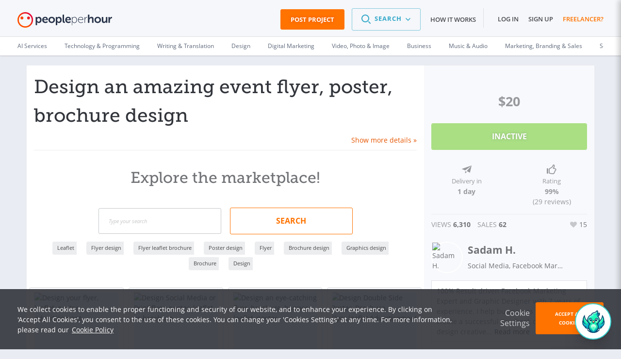

--- FILE ---
content_type: text/html; charset=UTF-8
request_url: https://www.peopleperhour.com/hourlie/design-an-amazing-event-flyer-poster-brochure-design/535073
body_size: 38303
content:
<!doctype html><html lang="en" data-reactroot=""><head><meta data-react-helmet="true" name="charset" content="utf-8"/><meta data-react-helmet="true" name="viewport" content="width=device-width, initial-scale=1"/><meta data-react-helmet="true" name="mobile-web-app-capable" content="yes"/><meta data-react-helmet="true" name="apple-mobile-web-app-capable" content="yes"/><meta data-react-helmet="true" name="p:domain_verify" content="1410fbc5f93722d3782fd3834bb394ba"/><meta data-react-helmet="true" name="theme-color" content="#FF7300"/><meta data-react-helmet="true" property="og:image:secure_url" content="https://dw3i9sxi97owk.cloudfront.net/social/pph-social-share.png"/><meta data-react-helmet="true" property="og:image:width" content="1296"/><meta data-react-helmet="true" property="og:image:height" content="660"/><meta data-react-helmet="true" content="Flyer,Flyer design,Flyer leaflet brochure,Leaflet,Poster design" name="keywords"/><meta data-react-helmet="true" content="Event flyer design, leaflet, poster, brochure , menu design, postcard design, Get Valentine&#x27;s day poster, flyer, brochure template design." name="description"/><meta data-react-helmet="true" property="og:site_name" content="PeoplePerHour.com" encode="true"/><meta data-react-helmet="true" property="og:title" content="Design an amazing event flyer, poster, brochure design for $20" encode="true"/><meta data-react-helmet="true" property="og:description" content="Event flyer design, leaflet, poster, brochure , menu design, postcard design, Get Valentine&#x27;s day poster, flyer, brochure template design." encode="true"/><meta data-react-helmet="true" property="og:url" content="https://www.peopleperhour.com/hourlie/design-an-amazing-event-flyer-poster-brochure-design/535073" encode="true"/><meta data-react-helmet="true" property="og:image" content="https://dw3i9sxi97owk.cloudfront.net/uploads/hourliesAttachments/2019/09/f65eca3bf5a0f361564a1bbfb3ddd08f.jpg" encode="true"/><meta data-react-helmet="true" property="fb:app_id" content="161024417255724" encode="true"/><meta data-react-helmet="true" property="fb:admins" content="1044272508,565720231,588196349" encode="true"/><meta data-react-helmet="true" property="og:type" content="peopleperhourcom:hourlie" encode="true"/><meta data-react-helmet="true" property="peopleperhourcom:pphtype" content="Hourlie" encode="true"/><meta data-react-helmet="true" property="peopleperhourcom:price" content="20" encode="true"/><meta data-react-helmet="true" property="peopleperhourcom:currency" content="$" encode="true"/><meta data-react-helmet="true" property="peopleperhourcom:rating" content="9900" encode="true"/><meta data-react-helmet="true" property="peopleperhourcom:stars" content="15" encode="true"/><meta data-react-helmet="true" property="peopleperhourcom:sales" content="62" encode="true"/><meta data-react-helmet="true" property="twitter:card" content="product" encode="true"/><meta data-react-helmet="true" property="twitter:title" content="Design an amazing event flyer, poster, brochure design for $20" encode="true"/><meta data-react-helmet="true" property="twitter:description" content="Event flyer design, leaflet, poster, brochure , menu design, postcard design, Get Valentine&#x27;s day poster, flyer, brochure template design." encode="true"/><meta data-react-helmet="true" property="twitter:image" content="https://dw3i9sxi97owk.cloudfront.net/uploads/hourliesAttachments/2019/09/f65eca3bf5a0f361564a1bbfb3ddd08f.jpg" encode="true"/><meta data-react-helmet="true" property="twitter:data1" content="$20" encode="true"/><meta data-react-helmet="true" property="twitter:label1" content="Price" encode="true"/><meta data-react-helmet="true" property="twitter:data2" content="62" encode="true"/><meta data-react-helmet="true" property="twitter:label2" content="Sales" encode="true"/><link rel="stylesheet" type="text/css" href="https://www.peopleperhour.com/yii_packages/css/css_pkg_pph3-hourlie-view_3682a34973023eb01c9b7667fe9ca479.css" />
<link rel="stylesheet" type="text/css" href="https://www.peopleperhour.com/yii_packages/css/css_pkg_css-white-lion_381ea4789d09bcc7dd590ae0c21ff083.css" />
<script type="text/javascript">
/*<![CDATA[*/
var gtmTrackEvent = function (payload) {
    window.dataLayer = window.dataLayer || [];

    if(typeof payload == 'object' && (typeof payload.event != 'undefined'
        || typeof payload.ecommerce != 'undefined' || typeof payload.uid != 'undefined')) {
        dataLayer.push(payload);
    } else {
        console.log('gtmTrackEvent is badly configured', payload);
    }
};

var gtmTrackPageview = function (pageview) {
    var payload = {
        'event': 'pageview',
        'pageview': pageview
    };
    gtmTrackEvent(payload);
};

var gtmTrackGAEvent = function (category, action, opt_label, opt_value) {
    opt_value = (typeof opt_value == 'undefined') ? 1 : opt_value;
    var payload = {
        "event": "ga.event",
        "ga.event": {
            'category': category,
            'action': action,
            'opt_label': opt_label,
            'opt_value': opt_value,
            'opt_noninteraction': true
        }
    };
    gtmTrackEvent(payload);
};
/*]]>*/
</script>
<title data-react-helmet="true" itemProp="name" lang="en">Design an amazing event flyer, poster, brochure design</title><link data-react-helmet="true" rel="shortcut icon" href="/favicon.ico"/><link data-react-helmet="true" rel="canonical" href="https://www.peopleperhour.com/hourlie/design-an-amazing-event-flyer-poster-brochure-design/535073"/><link rel="preconnect" href="https://d1a29h5kxv3oc2.cloudfront.net" crossorigin="anonymous"/><link rel="preconnect" href="https://dw3i9sxi97owk.cloudfront.net" crossorigin="anonymous"/><link rel="preload" as="style" href="https://d1a29h5kxv3oc2.cloudfront.net/dist/common.86a5849b-style.css"/><link id="common" rel="stylesheet" type="text/css" href="https://d1a29h5kxv3oc2.cloudfront.net/dist/common.86a5849b-style.css"/><link rel="preload" as="style" href="https://d1a29h5kxv3oc2.cloudfront.net/dist/app.783eea07-style.css"/><link rel="stylesheet" type="text/css" href="https://d1a29h5kxv3oc2.cloudfront.net/dist/app.783eea07-style.css"/><link rel="preload" as="script" href="https://d1a29h5kxv3oc2.cloudfront.net/dist/29.0fb4db81.js"/><link rel="preload" as="script" href="https://d1a29h5kxv3oc2.cloudfront.net/dist/app.783eea07.js"/><meta name="apple-itunes-app" content="app-id=1424179970, affiliate-data=myAffiliateData, app-argument=myURL"/><link rel="stylesheet" type="text/css" href="https://d1a29h5kxv3oc2.cloudfront.net/dist/29.0fb4db81-style.css"/></head><body><script type="text/javascript">
/*<![CDATA[*/
var __PPH_CONF_ = {'ref':'hourlie','maxQuantity':10,'messages':{'hideDetails':'Hide\x20details\x20\x26raquo\x3B','showDetails':'Show\x20more\x20details\x20\x26raquo\x3B','discountEnded':'Discount\x20has\x20just\x20ended','featurePaused':'You\x20cannot\x20feature\x20a\x20paused\x20Offer.\x20You\x20can\x20resume\x20it\x20and\x20then\x20mark\x20it\x20as\x20Featured.'},'pageTitle':'Design\x20an\x20amazing\x20event\x20flyer,\x20poster,\x20brochure\x20design','initialStateData':[],'initialStateQuery':'','modules':{'Star':{'url':'\x2Fhourlie\x2Fstar\x3Fid\x3D535073','responseVar':'active','idVar':'id','afterAjax':'','beforeAjax':'','activeVar':'','disabled':false,'type':'Hourlie','streamListView':false},'MemberPopover':{'template':{'memberProfile':'\x3Cdiv\x20class\x3D\x22profile\x2Dpopover\x20clearfix\x22\x3E\x0A\x20\x20\x20\x20\x3Cdiv\x20class\x3D\x22col\x2Dxs\x2D3\x20no\x2Dpadding\x2Dleft\x22\x3E\x3Cimg\x20src\x3D\x22\x7B\x7Bphoto\x7D\x7D\x22\x20width\x3D\x22110\x22\x20height\x3D\x22110\x22\x20class\x3D\x22img\x2Dresponsive\x22\x3E\x3C\x2Fdiv\x3E\x0A\x20\x20\x20\x20\x3Cdiv\x20class\x3D\x22col\x2Dxs\x2D9\x20no\x2Dpadding\x2Dleft\x20no\x2Dpadding\x2Dright\x20profile\x2Ddetails\x22\x3E\x0A\x20\x20\x20\x20\x20\x20\x20\x20\x3Cdiv\x20class\x3D\x22row\x22\x3E\x0A\x20\x20\x20\x20\x20\x20\x20\x20\x20\x20\x20\x20\x3Cdiv\x20class\x3D\x22col\x2Dxs\x2D9\x20popover\x2Dprofile\x2Dname\x22\x3E\x0A\x20\x20\x20\x20\x20\x20\x20\x20\x20\x20\x20\x20\x20\x20\x20\x20\x3Ch2\x3E\x0A\x20\x20\x20\x20\x20\x20\x20\x20\x20\x20\x20\x20\x20\x20\x20\x20\x20\x20\x20\x20\x3Ca\x20href\x3D\x22\x7B\x7BprofileUrl\x7D\x7D\x22\x3E\x7B\x7BshortName\x7D\x7D\x3C\x2Fa\x3E\x0A\x20\x20\x20\x20\x20\x20\x20\x20\x20\x20\x20\x20\x20\x20\x20\x20\x20\x20\x20\x20\x7B\x7Bbadges\x7D\x7D\x20\x20\x20\x20\x20\x20\x20\x20\x20\x20\x20\x20\x20\x20\x20\x20\x3C\x2Fh2\x3E\x0A\x20\x20\x20\x20\x20\x20\x20\x20\x20\x20\x20\x20\x20\x20\x20\x20\x3Ch3\x20class\x3D\x22crop\x22\x3E\x7B\x7Btitle\x7D\x7D\x3C\x2Fh3\x3E\x0A\x20\x20\x20\x20\x20\x20\x20\x20\x20\x20\x20\x20\x3C\x2Fdiv\x3E\x0A\x20\x20\x20\x20\x20\x20\x20\x20\x20\x20\x20\x20\x3Cdiv\x20class\x3D\x22col\x2Dxs\x2D3\x20pull\x2Dright\x20popover\x2Dcert\x2Dbadge\x2Dcontainer\x22\x3E\x0A\x20\x20\x20\x20\x20\x20\x20\x20\x20\x20\x20\x20\x20\x20\x20\x20\x7B\x7Bcert\x7D\x7D\x20\x20\x20\x20\x20\x20\x20\x20\x20\x20\x20\x20\x3C\x2Fdiv\x3E\x0A\x20\x20\x20\x20\x20\x20\x20\x20\x3C\x2Fdiv\x3E\x0A\x20\x20\x20\x20\x20\x20\x20\x20\x3Cul\x20class\x3D\x22clearfix\x20nav\x20nav\x2Dpills\x22\x3E\x0A\x20\x20\x20\x20\x20\x20\x20\x20\x20\x20\x20\x20\x3Cli\x3EActive\x20since\x3A\x20\x7B\x7Bactive\x7D\x7D\x3C\x2Fli\x3E\x0A\x20\x20\x20\x20\x20\x20\x20\x20\x20\x20\x20\x20\x3Cli\x3E\x7B\x7Blocation\x7D\x7D\x3C\x2Fli\x3E\x0A\x20\x20\x20\x20\x20\x20\x20\x20\x3C\x2Ful\x3E\x0A\x20\x20\x20\x20\x20\x20\x20\x20\x20\x20\x20\x20\x20\x20\x20\x20\x3Cul\x20class\x3D\x22stats\x20clearfix\x22\x3E\x0A\x20\x20\x20\x20\x20\x20\x20\x20\x20\x20\x20\x20\x7BbuyerStatsTemplate\x7D\x7BfeedbackTemplate\x7D\x7BratingTemplate\x7D\x20\x20\x20\x20\x20\x20\x20\x20\x3C\x2Ful\x3E\x0A\x20\x20\x20\x20\x20\x20\x20\x20\x20\x20\x20\x20\x3C\x2Fdiv\x3E\x0A\x20\x20\x20\x20\x3Cdiv\x20class\x3D\x22col\x2Dxs\x2D12\x20gutter\x2Dtop\x20about\x2Dme\x20multilinecrop\x22\x3E\x7B\x7Babout\x7D\x7D\x3C\x2Fdiv\x3E\x0A\x20\x20\x20\x20\x3Chr\x3E\x0A\x20\x20\x20\x20\x3Cdiv\x20class\x3D\x22col\x2Dxs\x2D12\x22\x3E\x0A\x20\x20\x20\x20\x20\x20\x20\x20\x3Cul\x20class\x3D\x22nav\x2Dlinks\x20streambox\x2Dnav\x2Dlinks\x20clearfix\x22\x3E\x0A\x20\x20\x20\x20\x20\x20\x20\x20\x20\x20\x20\x20\x20\x20\x20\x20\x20\x20\x20\x20\x3Cli\x20class\x3D\x22col\x2Dxs\x2D3\x20no\x2Dpadding\x2Dleft\x22\x3E\x0A\x20\x20\x20\x20\x20\x20\x20\x20\x20\x20\x20\x20\x20\x20\x20\x20\x3Ca\x20href\x3D\x22\x7B\x7BprofileUrl\x7D\x7D\x22\x20class\x3D\x22color\x2Dpph\x22\x20data\x2Dhook\x3D\x22\x22\x3E\x0A\x20\x20\x20\x20\x20\x20\x20\x20\x20\x20\x20\x20\x20\x20\x20\x20\x20\x20\x20\x20View\x20Profile\x20\x20\x20\x20\x20\x20\x20\x20\x20\x20\x20\x20\x20\x20\x20\x20\x3C\x2Fa\x3E\x0A\x20\x20\x20\x20\x20\x20\x20\x20\x20\x20\x20\x20\x3C\x2Fli\x3E\x0A\x20\x20\x20\x20\x20\x20\x20\x20\x3C\x2Ful\x3E\x0A\x20\x20\x20\x20\x3C\x2Fdiv\x3E\x0A\x0A\x3C\x2Fdiv\x3E','feedback':'\x0A\x3Cli\x20class\x3D\x22col\x2Dxs\x2D6\x22\x3E\x0A\x20\x20\x20\x20\x3Clabel\x20class\x3D\x22discreet\x22\x3ERating\x20\x3Cbr\x2F\x3E\x20\x28\x7B\x7Breviews\x7D\x7D\x20reviews\x29\x3C\x2Flabel\x3E\x0A\x20\x20\x20\x20\x3Cspan\x20class\x3D\x22tag\x20percent\x2Dtag\x20pull\x2Dright\x22\x3E\x0A\x20\x20\x20\x20\x20\x20\x20\x20\x3Cspan\x3E\x7B\x7Bpositive\x7D\x7D\x3C\x2Fspan\x3E\x3Csup\x3E\x25\x3C\x2Fsup\x3E\x0A\x20\x20\x20\x20\x3C\x2Fspan\x3E\x0A\x3C\x2Fli\x3E','rating':'\x3Cli\x20class\x3D\x22col\x2Dxs\x2D6\x22\x3E\x0A\x20\x20\x20\x20\x3Clabel\x20class\x3D\x22discreet\x20single\x2Dline\x22\x3ERate\x3C\x2Flabel\x3E\x0A\x20\x20\x20\x20\x3Cspan\x20class\x3D\x22tag\x20price\x20pull\x2Dright\x22\x3E\x0A\x20\x20\x20\x20\x20\x20\x20\x20\x3Csup\x3E\x7B\x7Brate.currencySym\x7D\x7D\x3C\x2Fsup\x3E\x0A\x20\x20\x20\x20\x20\x20\x20\x20\x3Cspan\x3E\x7B\x7Brate.amount\x7D\x7D\x3C\x2Fspan\x3E\x0A\x20\x20\x20\x20\x20\x20\x20\x20\x3Csub\x3E\x2Fhr\x3C\x2Fsub\x3E\x0A\x20\x20\x20\x20\x3C\x2Fspan\x3E\x0A\x3C\x2Fli\x3E','buyerStats':'\x3Cdiv\x3E\x0A\x20\x20\x20\x20\x3Cli\x20class\x3D\x22col\x2Dxs\x2D12\x20col\x2Dmd\x2D6\x22\x3E\x0A\x20\x20\x20\x20\x20\x20\x20\x20\x3Clabel\x20class\x3D\x22discreet\x22\x3E\x0A\x20\x20\x20\x20\x20\x20\x20\x20\x20\x20\x20\x20Projects\x20completed\x20\x20\x20\x20\x20\x20\x20\x20\x3C\x2Flabel\x3E\x0A\x20\x20\x20\x20\x20\x20\x20\x20\x3Cspan\x20class\x3D\x22tag\x20value\x20pull\x2Dright\x22\x3E\x0A\x20\x20\x20\x20\x20\x20\x20\x20\x20\x20\x20\x20\x3Cspan\x3E\x7B\x7Bprojects\x7D\x7D\x3C\x2Fspan\x3E\x0A\x20\x20\x20\x20\x20\x20\x20\x20\x3C\x2Fspan\x3E\x0A\x20\x20\x20\x20\x3C\x2Fli\x3E\x0A\x20\x20\x20\x20\x3Cli\x20class\x3D\x22col\x2Dxs\x2D12\x20col\x2Dmd\x2D6\x22\x3E\x0A\x20\x20\x20\x20\x20\x20\x20\x20\x3Clabel\x20class\x3D\x22discreet\x22\x3EFreelancer\x20worked\x20with\x3C\x2Flabel\x3E\x0A\x20\x20\x20\x20\x20\x20\x20\x20\x3Cspan\x20class\x3D\x22tag\x20value\x20pull\x2Dright\x22\x3E\x0A\x20\x20\x20\x20\x20\x20\x20\x20\x20\x20\x20\x20\x3Cspan\x3E\x7B\x7BsellersWorked\x7D\x7D\x3C\x2Fspan\x3E\x0A\x20\x20\x20\x20\x20\x20\x20\x20\x3C\x2Fspan\x3E\x0A\x20\x20\x20\x20\x3C\x2Fli\x3E\x0A\x3C\x2Fdiv\x3E\x0A\x3Cdiv\x3E\x0A\x20\x20\x20\x20\x3Cli\x20class\x3D\x22col\x2Dxs\x2D12\x20col\x2Dmd\x2D6\x22\x3E\x0A\x20\x20\x20\x20\x20\x20\x20\x20\x3Clabel\x20class\x3D\x22discreet\x22\x3E\x25\x20projects\x20awarded\x3C\x2Flabel\x3E\x0A\x20\x20\x20\x20\x20\x20\x20\x20\x3Cspan\x20class\x3D\x22percent\x2Dtag\x20smaller\x2Dvalue\x20pull\x2Dright\x22\x3E\x0A\x20\x20\x20\x20\x20\x20\x20\x20\x20\x20\x20\x20\x3Cspan\x3E\x7B\x7BjobsAwarded\x7D\x7D\x3C\x2Fspan\x3E\x0A\x20\x20\x20\x20\x20\x20\x20\x20\x3C\x2Fspan\x3E\x0A\x20\x20\x20\x20\x3C\x2Fli\x3E\x0A\x20\x20\x20\x20\x3Cli\x20class\x3D\x22col\x2Dxs\x2D12\x20col\x2Dmd\x2D6\x22\x3E\x0A\x20\x20\x20\x20\x20\x20\x20\x20\x3Clabel\x20class\x3D\x22discreet\x22\x3ELast\x20project\x3C\x2Flabel\x3E\x0A\x20\x20\x20\x20\x20\x20\x20\x20\x3Cspan\x20class\x3D\x22smaller\x2Dvalue\x20pull\x2Dright\x22\x3E\x0A\x20\x20\x20\x20\x20\x20\x20\x20\x20\x20\x20\x20\x3Cspan\x3E\x7B\x7BlastProject\x7D\x7D\x3C\x2Fspan\x3E\x0A\x20\x20\x20\x20\x20\x20\x20\x20\x3C\x2Fspan\x3E\x0A\x20\x20\x20\x20\x3C\x2Fli\x3E\x0A\x3C\x2Fdiv\x3E'},'trigger':'hover','selector':'a\x5Bdata\x2Dhook\x3D\x22member\x2Dpopover\x22\x5D','id':'member\x2Dpopover\x2Dtemplate'},'MediaViewer':{'hourlie\x2Dattachments':{'enableAjax':false,'ajaxUrl':null,'ajaxData':[],'ajaxTrigger':null,'ajaxTriggerContainer':'div','backgroundCoverMode':true,'enableItemUrl':false,'id':'hourlie\x2Dattachments','clientOptions':[],'enablePagerArrows':true,'enableKeyNavigation':false,'enableMediaTitle':false,'enableNextOnClick':true,'orientation':'horizontal','previewCallbacks':[],'selectors':{'widget':'\x23hourlie\x2Dattachments','stage':'.central\x2Dstage'},'defaultImage':'https\x3A\x2F\x2Fwww.peopleperhour.com\x2Fcss\x2Fimages\x2Ffile\x2Dicon\x2Dpicture.png','selectedItem':0,'widthLimit':1080,'previewCssClass':'fa\x20fa\x2Dsearch','downloadCssClass':'fa\x20fa\x2Ddownload','translations':{'preview':'Preview','download':'Download','fileNotFound':'File\x20not\x20found','videoNotReady':'We\x20are\x20still\x20cooking\x20the\x20video\x3Cbr\x3EPlease\x20check\x20back\x20in\x20a\x20few\x20minutes'}},'multiInstance':true},'OrderHourlieAddons':{'initialHourliePrice':20,'initialNoDiscountHourliePrice':20,'currencySymbol':'\x24','contextId':null,'hourlieDelivery':'1','availability':{'id':'99465','mem_id':'1692394','max_open_orders':'10','working_days':['Monday','Tuesday','Wednesday','Thursday','Friday','Saturday','Sunday'],'created_at':'2021\x2D11\x2D23\x2020\x3A10\x3A02','updated_at':'2021\x2D11\x2D23\x2020\x3A10\x3A02','holiday':[]},'availSeparator':'\x20\x2D\x20','selectors':{'buyHourlieButton':null,'hourlieDeliveryDays':'.js\x2Ddelivery\x2Ddays'},'translations':{'noAdditionalDuration':'Requires\x20no\x20additional\x20time'}},'Rating':{'showWording':false,'ratingWordings':{'1':'Very\x20bad','2':'Not\x20good','3':'Neutral','4':'Very\x20good','5':'Excellent','6':'Very\x20bad','7':'Not\x20good','8':'Neutral','9':'Very\x20good','10':'Excellent','11':'Very\x20bad','12':'Not\x20good','13':'Neutral','14':'Very\x20good','15':'Excellent','16':'Very\x20bad','17':'Not\x20good','18':'Neutral','19':'Very\x20good','20':'Excellent','21':'Very\x20bad','22':'Not\x20good','23':'Neutral','24':'Very\x20good','25':'Excellent','26':'Very\x20bad','27':'Not\x20good','28':'Neutral','29':'Very\x20good','30':'Excellent','31':'Very\x20bad','32':'Not\x20good','33':'Neutral','34':'Very\x20good','35':'Excellent','36':'Very\x20bad','37':'Not\x20good','38':'Neutral','39':'Very\x20good','40':'Excellent','41':'Very\x20bad','42':'Not\x20good','43':'Neutral','44':'Very\x20good','45':'Excellent','46':'Very\x20bad','47':'Not\x20good','48':'Neutral','49':'Very\x20good','50':'Excellent'},'mandatory':true,'name':'rating'}}};
/*]]>*/
</script>
<content id="reactContainer" class="react-content"><div class="main-content full-width"><div id="chat-icon" class="chat-icon-container⤍Chat⤚2NMD7"><div class="chat-icon⤍Chat⤚3ytbf"><img src="https://d1a29h5kxv3oc2.cloudfront.net/dist/img/phoenix.81914efc7207f6a059bd10f5d3fd5f89.png" alt="phoenix"/></div></div><div class="chat-sidebar⤍Chat⤚23luO"><div class="chat-header⤍Chat⤚2sgUH"><div class="chat-header__title⤍Chat⤚2Yya5"><img src="https://d1a29h5kxv3oc2.cloudfront.net/dist/img/phoenix.81914efc7207f6a059bd10f5d3fd5f89.png" alt="phoenix" height="50"/><span class="u-mgl--1">Phoenix - Your AI Assistant</span></div><div class="chat-icons⤍Chat⤚1ZGX0"><div><i class="fa fa-chevron-right"></i></div></div></div><div class="content⤍Chat⤚1p1qg"><div class="is-loading⤍Spinner⤚AE8Q2 pph-loader⤍Spinner⤚3h6w8"></div><div></div></div><div class="chat-footer⤍Chat⤚2sq3A"><div class="chat-end⤍Chat⤚QRqXy"><div>Inactive session will be ended in 24 hours</div><a class="button⤍Button⤚2e-9B button--inverted⤍Button⤚EFUT- button--disabled⤍Button⤚3PHTs">End Session</a></div><div class="search-chat-bar⤍Chat⤚1p9Ws"><div class="search-chat-bar__input⤍Chat⤚zILav"><input type="text" id="chat" name="chat" value="" placeholder="How can I help you today"/></div><div><button class="search-chat-bar__button⤍Chat⤚1RqfJ button⤍Button⤚2e-9B button--inverted⤍Button⤚EFUT-"><svg fill="#69728C" width="24" height="24" viewBox="0 0 1024 1024" class=""><path d="M542.165 183.168l256 256c7.41 7.665 11.977 18.12 11.977 29.641 0 23.564-19.103 42.667-42.667 42.667-11.521 0-21.976-4.567-29.653-11.989l0.012 0.012-183.168-183.168v494.336c0 23.564-19.103 42.667-42.667 42.667s-42.667-19.103-42.667-42.667v0-494.336l-183.168 183.168c-7.769 8.036-18.647 13.026-30.69 13.026-23.564 0-42.667-19.103-42.667-42.667 0-12.043 4.989-22.92 13.014-30.678l0.012-0.012 256-256c7.721-7.718 18.386-12.492 30.165-12.492s22.445 4.774 30.165 12.492l-0-0z"></path></svg></button></div></div></div></div><div class="page-container"><header class="header⤍Header⤚3P2AL has-sub-header⤍Header⤚1LN9L"><div class="pph-row--edge"><div class="pph-col-xs-9 pph-col-sm-9 pph-col-md-3 pph-col-lg-3"><div class="logo__wrapper⤍Header⤚2oVZL"><a href="/" class="logo__link⤍Header⤚2zMWo"><span class="logo⤍Header⤚2u7mu"><svg viewBox="0 0 182 30" version="1.1" xmlns="http://www.w3.org/2000/svg" xmlns:xlink="http://www.w3.org/1999/xlink"><defs><linearGradient x1="38.0013272%" y1="62.0533044%" x2="85.0990568%" y2="17.7126474%" id="__2QEraZd__linearGradient-1"><stop stop-color="#FE5000" offset="0%"></stop><stop stop-color="#E40038" offset="100%"></stop></linearGradient></defs><g id="__2QEraZd__header-v3" stroke="none" stroke-width="1" fill="none" fill-rule="evenodd"><g id="__2QEraZd__Non-logged-in" transform="translate(-30.000000, -25.000000)" fill-rule="nonzero"><g id="__2QEraZd__header"><g id="__2QEraZd__upper-nav"><g id="__2QEraZd__logo--header" transform="translate(30.000000, 25.000000)"><path d="M175.006231,10.2162162 C175.006231,9.59459459 175.330267,9.27027027 175.924332,9.27027027 L176.81543,9.27027027 C177.436499,9.27027027 177.760534,9.62162162 177.760534,10.2162162 L177.760534,11.2972973 C177.760534,11.7297297 177.706528,12.0810811 177.706528,12.0810811 L177.760534,12.0810811 C178.219585,10.7027027 179.461721,9.16216216 181.108902,9.16216216 C181.72997,9.16216216 181.972997,9.48648649 181.972997,10.1081081 L181.972997,11 C181.972997,11.6216216 181.621958,11.9459459 181.00089,11.9459459 C178.894659,11.9459459 177.895549,14.027027 177.895549,16.1351351 L177.895549,19.8378378 C177.895549,20.4594595 177.571513,20.7837838 176.977448,20.7837838 L175.978338,20.7837838 C175.35727,20.7837838 175.060237,20.4594595 175.060237,19.8378378 L175.060237,10.2162162 L175.006231,10.2162162 Z M162.287834,10.2162162 C162.287834,9.59459459 162.638872,9.27027027 163.232938,9.27027027 L164.205045,9.27027027 C164.826113,9.27027027 165.150148,9.62162162 165.150148,10.2162162 L165.150148,16.0810811 C165.150148,17.4864865 165.501187,18.4324324 166.932344,18.4324324 C169.011573,18.4324324 170.145697,16.5945946 170.145697,14.5405405 L170.145697,10.2162162 C170.145697,9.59459459 170.469733,9.27027027 171.090801,9.27027027 L172.062908,9.27027027 C172.683976,9.27027027 173.008012,9.62162162 173.008012,10.2162162 L173.008012,19.8378378 C173.008012,20.4594595 172.656973,20.7837838 172.062908,20.7837838 L171.198813,20.7837838 C170.577745,20.7837838 170.280712,20.4594595 170.280712,19.8378378 L170.280712,19.1621622 C170.280712,18.8918919 170.334718,18.6486486 170.334718,18.6486486 L170.280712,18.6486486 C169.740653,19.8108108 168.25549,21.0540541 166.284273,21.0540541 C163.827003,21.0540541 162.287834,19.8108108 162.287834,16.6756757 L162.287834,10.2162162 Z M154.348961,9 C157.832344,9 160.694659,11.5135135 160.694659,15.027027 C160.694659,18.5675676 157.859347,21.0540541 154.348961,21.0540541 C150.865579,21.0540541 148.030267,18.5675676 148.030267,15.027027 C148.030267,11.5135135 150.865579,9 154.348961,9 Z M154.348961,18.6216216 C156.212166,18.6216216 157.778338,17.1891892 157.778338,15.027027 C157.778338,12.8918919 156.212166,11.4324324 154.348961,11.4324324 C152.485757,11.4324324 150.946588,12.8918919 150.946588,15.027027 C150.946588,17.1891892 152.485757,18.6216216 154.348961,18.6216216 Z M135.554896,5.7027027 C135.554896,5.08108108 135.905935,4.75675676 136.5,4.75675676 L137.472107,4.75675676 C138.093175,4.75675676 138.417211,5.10810811 138.417211,5.7027027 L138.417211,10.3513514 C138.417211,10.9189189 138.336202,11.3243243 138.336202,11.3243243 L138.390208,11.3243243 C138.95727,10.2162162 140.388427,9 142.386647,9 C144.924926,9 146.410089,10.3243243 146.410089,13.3783784 L146.410089,19.8378378 C146.410089,20.4594595 146.05905,20.7837838 145.464985,20.7837838 L144.492878,20.7837838 C143.87181,20.7837838 143.547774,20.4594595 143.547774,19.8378378 L143.547774,13.972973 C143.547774,12.5675676 143.196736,11.6216216 141.738576,11.6216216 C139.740356,11.6216216 138.417211,13.2432432 138.417211,15.4324324 L138.417211,19.8378378 C138.417211,20.4594595 138.093175,20.7837838 137.472107,20.7837838 L136.5,20.7837838 C135.878932,20.7837838 135.554896,20.4594595 135.554896,19.8378378 L135.554896,5.7027027 Z M128.939169,9.89189189 C128.939169,9.64864865 129.074184,9.51351351 129.317211,9.51351351 L129.506231,9.51351351 C129.749258,9.51351351 129.884273,9.64864865 129.884273,9.89189189 L129.884273,11.6486486 C129.884273,12.1621622 129.803264,12.5675676 129.803264,12.5675676 L129.85727,12.5675676 C130.424332,10.8378378 131.747478,9.43243243 133.637685,9.43243243 C133.961721,9.43243243 134.123739,9.56756757 134.123739,9.81081081 L134.123739,10.027027 C134.123739,10.2702703 133.907715,10.4054054 133.637685,10.4054054 C131.099407,10.4054054 129.911276,13.4054054 129.911276,15.9189189 L129.911276,20.4054054 C129.911276,20.6486486 129.776261,20.7837838 129.533234,20.7837838 L129.344214,20.7837838 C129.101187,20.7837838 128.966172,20.6486486 128.966172,20.4054054 L128.966172,9.89189189 L128.939169,9.89189189 Z M121.918398,9.24324324 C124.861721,9.24324324 126.508902,11.3783784 126.508902,14.6216216 C126.508902,14.8648649 126.319881,15 126.103858,15 L117.408902,15 C117.408902,18.2702703 119.623145,20.1351351 122.242433,20.1351351 C123.808605,20.1351351 124.915727,19.4054054 125.428783,18.972973 C125.644807,18.8108108 125.806825,18.8378378 125.94184,19.027027 L126.076855,19.2162162 C126.184866,19.3783784 126.157864,19.5675676 125.995846,19.7027027 C125.455786,20.1621622 124.105638,21.027027 122.242433,21.027027 C119.056083,21.027027 116.436795,18.7297297 116.436795,15.1351351 C116.436795,11.3513514 119.02908,9.24324324 121.918398,9.24324324 Z M125.536795,14.1081081 C125.428783,11.3513514 123.781602,10.1081081 121.918398,10.1081081 C119.839169,10.1081081 117.921958,11.4594595 117.516914,14.1081081 L125.536795,14.1081081 Z M104.663501,9.89189189 C104.663501,9.64864865 104.798516,9.51351351 105.041543,9.51351351 L105.230564,9.51351351 C105.473591,9.51351351 105.608605,9.64864865 105.608605,9.89189189 L105.608605,10.8648649 C105.608605,11.3783784 105.527596,11.7567568 105.527596,11.7567568 L105.581602,11.7567568 C105.581602,11.7567568 106.499703,9.21621622 109.632047,9.21621622 C112.65638,9.21621622 114.492582,11.6216216 114.492582,15.1351351 C114.492582,18.7297297 112.38635,21.0540541 109.497033,21.0540541 C106.553709,21.0540541 105.554599,18.5135135 105.554599,18.5135135 L105.500593,18.5135135 C105.500593,18.5135135 105.581602,18.9189189 105.581602,19.5135135 L105.581602,24.9189189 C105.581602,25.1621622 105.446588,25.2972973 105.203561,25.2972973 L105.041543,25.2972973 C104.798516,25.2972973 104.663501,25.1621622 104.663501,24.9189189 L104.663501,9.89189189 Z M109.524036,20.1351351 C111.738279,20.1351351 113.547478,18.2972973 113.547478,15.1351351 C113.547478,12.0810811 111.9273,10.1351351 109.632047,10.1351351 C107.552819,10.1351351 105.608605,11.5945946 105.608605,15.1351351 C105.581602,17.6756757 106.985757,20.1351351 109.524036,20.1351351 Z M97.6967359,9 C100.964095,9 102.800297,11.3243243 102.800297,14.4864865 C102.800297,14.972973 102.368249,15.4594595 101.801187,15.4594595 L94.7804154,15.4594595 C94.9694362,17.5405405 96.4816024,18.6216216 98.2367953,18.6216216 C99.289911,18.6216216 100.181009,18.2162162 100.721068,17.8648649 C101.288131,17.5945946 101.693175,17.6486486 101.990208,18.1891892 L102.260237,18.6486486 C102.530267,19.1621622 102.449258,19.6216216 101.936202,19.9189189 C101.180119,20.4054054 99.8299703,21.0810811 98.0207715,21.0810811 C94.2133531,21.0810811 91.837092,18.3243243 91.837092,15.0540541 C91.864095,11.4864865 94.2403561,9 97.6967359,9 Z M99.9649852,13.7297297 C99.9109792,12.1351351 98.9388724,11.1891892 97.64273,11.1891892 C96.1845697,11.1891892 95.131454,12.2162162 94.8614243,13.7297297 L99.9649852,13.7297297 Z M86.868546,5.7027027 C86.868546,5.08108108 87.1925816,4.75675676 87.7866469,4.75675676 L88.7857567,4.75675676 C89.4068249,4.75675676 89.7038576,5.10810811 89.7038576,5.7027027 L89.7038576,16.972973 C89.7038576,18.1081081 90.189911,18.2972973 90.5949555,18.3513514 C91,18.4054054 91.2970326,18.6486486 91.2970326,19.1621622 L91.2970326,19.9189189 C91.2970326,20.5135135 91.027003,20.8918919 90.3519288,20.8918919 C88.8127596,20.8918919 86.868546,20.4864865 86.868546,17.1891892 L86.868546,5.7027027 Z M73.637092,10.2162162 C73.637092,9.59459459 73.9881306,9.27027027 74.5821958,9.27027027 L75.311276,9.27027027 C75.9323442,9.27027027 76.2293769,9.62162162 76.2293769,10.0540541 L76.2293769,10.5675676 C76.2293769,10.8108108 76.2023739,11.027027 76.2023739,11.027027 L76.2563798,11.027027 C76.2563798,11.027027 77.2824926,9 79.9557864,9 C83.0611276,9 85.0863501,11.4594595 85.0863501,15.027027 C85.0863501,18.6756757 82.8181009,21.0540541 79.8207715,21.0540541 C77.4175074,21.0540541 76.4994065,19.2972973 76.4994065,19.2972973 L76.4454006,19.2972973 C76.4454006,19.2972973 76.5264095,19.7027027 76.5264095,20.2972973 L76.5264095,24.3513514 C76.5264095,24.972973 76.2023739,25.2972973 75.5813056,25.2972973 L74.6091988,25.2972973 C73.9881306,25.2972973 73.664095,24.972973 73.664095,24.3513514 L73.664095,10.2162162 L73.637092,10.2162162 Z M79.2807122,18.6486486 C80.8468843,18.6486486 82.1700297,17.3513514 82.1700297,15.0810811 C82.1700297,12.8918919 81.0089021,11.4594595 79.3347181,11.4594595 C77.8495549,11.4594595 76.4183976,12.5405405 76.4183976,15.0810811 C76.4183976,16.8918919 77.4175074,18.6486486 79.2807122,18.6486486 Z M65.8332344,9 C69.3166172,9 72.1789318,11.5135135 72.1789318,15.027027 C72.1789318,18.5675676 69.3436202,21.0540541 65.8332344,21.0540541 C62.3498516,21.0540541 59.5145401,18.5675676 59.5145401,15.027027 C59.5145401,11.5135135 62.3228487,9 65.8332344,9 Z M65.8332344,18.6216216 C67.6964392,18.6216216 69.2626113,17.1891892 69.2626113,15.027027 C69.2626113,12.8918919 67.6964392,11.4324324 65.8332344,11.4324324 C63.9700297,11.4324324 62.4308605,12.8918919 62.4308605,15.027027 C62.4038576,17.1891892 63.9430267,18.6216216 65.8332344,18.6216216 Z M53.4118694,9 C56.6792285,9 58.5154303,11.3243243 58.5154303,14.4864865 C58.5154303,14.972973 58.0833828,15.4594595 57.5163205,15.4594595 L50.495549,15.4594595 C50.6845697,17.5405405 52.1967359,18.6216216 53.9519288,18.6216216 C55.0050445,18.6216216 55.8961424,18.2162162 56.4362018,17.8648649 C57.0032641,17.5945946 57.4083086,17.6486486 57.7053412,18.1891892 L57.9753709,18.6486486 C58.2454006,19.1621622 58.1643917,19.6216216 57.6513353,19.9189189 C56.8952522,20.4054054 55.5451039,21.0810811 53.735905,21.0810811 C49.9284866,21.0810811 47.5522255,18.3243243 47.5522255,15.0540541 C47.5792285,11.4864865 49.9554896,9 53.4118694,9 Z M55.6801187,13.7297297 C55.6261128,12.1351351 54.6540059,11.1891892 53.3578635,11.1891892 C51.8997033,11.1891892 50.8465875,12.2162162 50.5765579,13.7297297 L55.6801187,13.7297297 Z M34.9418398,10.2162162 C34.9418398,9.59459459 35.2928783,9.27027027 35.8869436,9.27027027 L36.6160237,9.27027027 C37.237092,9.27027027 37.5341246,9.62162162 37.5341246,10.0540541 L37.5341246,10.5675676 C37.5341246,10.8108108 37.5071217,11.027027 37.5071217,11.027027 L37.5611276,11.027027 C37.5611276,11.027027 38.5872404,9 41.2605341,9 C44.3658754,9 46.3910979,11.4594595 46.3910979,15.027027 C46.3910979,18.6756757 44.1228487,21.0540541 41.1255193,21.0540541 C38.7222552,21.0540541 37.8041543,19.2972973 37.8041543,19.2972973 L37.7501484,19.2972973 C37.7501484,19.2972973 37.8311573,19.7027027 37.8311573,20.2972973 L37.8311573,24.3513514 C37.8311573,24.972973 37.5071217,25.2972973 36.8860534,25.2972973 L35.9139466,25.2972973 C35.2928783,25.2972973 34.9688427,24.972973 34.9688427,24.3513514 L34.9688427,10.2162162 L34.9418398,10.2162162 Z M40.5854599,18.6486486 C42.151632,18.6486486 43.4747774,17.3513514 43.4747774,15.0810811 C43.4747774,12.8918919 42.3136499,11.4594595 40.6394659,11.4594595 C39.1543027,11.4594595 37.7231454,12.5405405 37.7231454,15.0810811 C37.7231454,16.8918919 38.7222552,18.6486486 40.5854599,18.6486486 Z" id="__2QEraZd__Combined-Shape" fill="#28334A"></path><path d="M15,2.65996344 C8.19926874,2.65996344 2.65996344,8.17184644 2.65996344,15 C2.65996344,21.8281536 8.17184644,27.3400366 15,27.3400366 C21.8281536,27.3400366 27.3400366,21.8281536 27.3400366,15 C27.3400366,8.19926874 21.8281536,2.65996344 15,2.65996344 Z M30,15 C30,23.2815356 23.2815356,30 15,30 C6.71846435,30 -1.00613962e-16,23.2815356 -1.00613962e-16,15 C-3.99755767e-15,6.71846435 6.71846435,-9.67559366e-14 15,-9.67559366e-14 C23.2815356,-9.67559366e-14 30,6.71846435 30,15 Z M8.58318099,8.47349177 C10.1462523,8.47349177 11.4076782,9.73491773 11.4076782,11.297989 C11.4076782,12.8610603 10.1462523,14.1224863 8.58318099,14.1224863 C6.99268739,14.095064 5.75868373,12.833638 5.75868373,11.297989 C5.75868373,9.73491773 7.02010969,8.47349177 8.58318099,8.47349177 Z M21.2522852,8.47349177 C22.8153565,8.47349177 24.0767824,9.73491773 24.0767824,11.297989 C24.0767824,12.8610603 22.8153565,14.1224863 21.2522852,14.1224863 C19.6892139,14.1224863 18.4277879,12.833638 18.4277879,11.297989 C18.4277879,9.73491773 19.6892139,8.47349177 21.2522852,8.47349177 Z" id="__2QEraZd__Shape" fill="url(#__2QEraZd__linearGradient-1)"></path></g></g></g></g></g></svg></span></a></div></div><div data-test="header-menu" class="pph-col-xs-3 pph-col-sm-3 pph-col-md-9 pph-col-lg-9 u-txt--right"><nav class="header__nav⤍Header⤚3MZJC"><div class="cta-wrap"><a href="/job/new?ref=header" class="header__cta⤍Header⤚8QNhn pph-c-button⤍Button⤚3tdgy pph-c-button--inverted⤍Button⤚3d5uB pph-c-button--wide⤍Button⤚3XdE7 pph-c-button--medium⤍Button⤚21coX pph-c-button--call-to-action⤍Button⤚2Xmy0">Post Project</a></div><ul class="header__menu⤍Header⤚2LzTy menu⤍Header⤚3Yr5E"><li class="menu__item⤍Header⤚3QF7k"><div class="search-wrapper"><span role="button"><div tabindex="0" class="dropdown⤍Dropdown⤚227jt"><div class="dropdown__title⤍SearchMenu⤚19WoF"><span class="dropdown__title-search-icon⤍SearchMenu⤚3u9VR"><svg fill="#69728C" width="24" height="24" viewBox="0 0 1024 1024" class=""><path d="M755.499 695.168l128 128c7.41 7.665 11.977 18.12 11.977 29.641 0 23.564-19.103 42.667-42.667 42.667-11.521 0-21.976-4.567-29.653-11.989l0.012 0.012-128-128c-7.41-7.665-11.977-18.12-11.977-29.641 0-23.564 19.103-42.667 42.667-42.667 11.521 0 21.976 4.567 29.653 11.989l-0.012-0.012zM426.667 85.333c188.513 0 341.333 152.82 341.333 341.333s-152.82 341.333-341.333 341.333v0c-188.513 0-341.333-152.82-341.333-341.333s152.82-341.333 341.333-341.333v0zM426.667 170.667c-141.385 0-256 114.615-256 256s114.615 256 256 256v0c141.385 0 256-114.615 256-256s-114.615-256-256-256v0z"></path></svg></span><span>Search</span><span class="dropdown__title-chevron⤍SearchMenu⤚HH5qO"><svg fill="#69728C" width="16" height="16" viewBox="0 0 1024 1024" class=""><path d="M222.080 350.080c8.687-8.689 20.688-14.063 33.945-14.063 10.737 0 20.65 3.525 28.646 9.482l-0.127-0.091 5.376 4.672 222.080 222.016 222.080-222.080c8.683-8.667 20.67-14.026 33.908-14.026 10.753 0 20.68 3.536 28.682 9.508l-0.126-0.090 5.376 4.672c8.689 8.687 14.063 20.688 14.063 33.945 0 10.737-3.525 20.65-9.482 28.646l0.091-0.127-4.672 5.376-256 256c-8.687 8.689-20.688 14.063-33.945 14.063-10.737 0-20.65-3.525-28.646-9.482l0.127 0.091-5.376-4.672-256-256c-8.674-8.684-14.038-20.676-14.038-33.92s5.364-25.236 14.038-33.921l-0.001 0.001z"></path></svg></span></div><ul class="dropdown--light⤍DropdownLight⤚1hFdG dropdown⤍SearchMenu⤚Xsqcw left⤍SearchMenu⤚2ZP-I dropdown-list⤍Dropdown⤚3VsTS dropdown-list--top-center⤍Dropdown⤚3JaqS"><li class="dropdown__header⤍SearchMenu⤚2fy1A dropdown__header--top⤍SearchMenu⤚DgM65">Buyers can</li><li><a href="/services" role="button" class="dropdown__item⤍SearchMenu⤚2gQhi dropdown__item--separated⤍SearchMenu⤚3EROM">Search <span class="dropdown__item-standout⤍SearchMenu⤚L9eXk">offers</span> <span class="dropdown__item-helper⤍SearchMenu⤚R5oKi">to buy now</span></a></li><li><a href="/hire-freelancers" role="button" class="dropdown__item⤍SearchMenu⤚2gQhi">Search <span class="dropdown__item-standout⤍SearchMenu⤚L9eXk">freelancers</span> <span class="dropdown__item-helper⤍SearchMenu⤚R5oKi">to request a proposal</span></a></li><li class="dropdown__header⤍SearchMenu⤚2fy1A">Freelancers can</li><li><a href="/freelance-jobs" role="button" class="dropdown__item⤍SearchMenu⤚2gQhi">Search <span class="dropdown__item-standout⤍SearchMenu⤚L9eXk">projects</span> <span class="dropdown__item-helper⤍SearchMenu⤚R5oKi">to quote on</span></a></li></ul></div></span></div></li><li class="menu__item⤍Header⤚3QF7k"><a rel="nofollow" href="/how-it-works" class="menu__link⤍Header⤚35EPp">How it works</a></li></ul><ul class="header__menu⤍Header⤚2LzTy menu⤍Header⤚3Yr5E separator--left⤍Header⤚paorE"><li class="menu__item⤍Header⤚3QF7k"><a href="/site/login" title="Log in" class="menu__link⤍Header⤚35EPp">Log in</a></li><li class="menu__item⤍Header⤚3QF7k"><a href="/site/register" title="/site/register" class="menu__link⤍Header⤚35EPp">Sign up</a></li><li class="menu__item⤍Header⤚3QF7k"><a href="/site/register#freelancer" title="Become a freelancer" class="menu__link⤍Header⤚35EPp menu__link--standout⤍Header⤚3muNs">Freelancer?</a></li></ul><div class="u-mgl--1 aside-toggle⤍Header⤚W0MnY" role="button" tabindex="0"><div><span class="badge⤍Badge⤚2TTo4"></span><span class="badge⤍Badge⤚2TTo4"></span></div><div class="aside-toggle--outer⤍Header⤚jjl0H"></div><div class="aside-toggle--inner⤍Header⤚3crKJ"></div></div></nav></div></div><div data-test="header-sub-menu" class="header__sub-menu⤍Header⤚3VJSf"><div class="small-screen⤍SubMenu⤚v_Rre"><nav style="height:100%"><div style="height:100%" tabindex="0" class="dropdown⤍Dropdown⤚227jt"><div role="presentation" class="small cat-activator⤍SubMenu⤚3fR22">Browse by Category<!-- -->  <span class="icon⤍SubMenu⤚1nbdP"><i class="fa fa-angle-down"></i></span></div><ul class="dropdown--light⤍DropdownLight⤚1hFdG cat-nav⤍SubMenu⤚1NGvT dropdown-list⤍Dropdown⤚3VsTS no-arrow⤍Dropdown⤚3x7SA dropdown-list--top-left⤍Dropdown⤚qEywn"></ul></div></nav></div><div class="large-screen⤍SubMenu⤚T3-t4"><nav class="clearfix u-mgb--0"><div class="dropdown⤍Megamenu⤚3RjgY"><div class="pph-row"><div class="pph-col-xs-12 pph-col-sm-12 pph-col-md-12 pph-col-lg-12 pph-col-xl-12 dropdown__container⤍Megamenu⤚1vKiH"><div class="dropdown__title⤍Megamenu⤚1MAOu"><a class="small dropdown__link⤍Megamenu⤚Tqs7l" href="/categories/artificial-intelligence">AI Services</a><a class="small dropdown__link⤍Megamenu⤚Tqs7l" href="/categories/technology-programming">Technology &amp; Programming</a><a class="small dropdown__link⤍Megamenu⤚Tqs7l" href="/categories/writing-translation">Writing &amp; Translation</a><a class="small dropdown__link⤍Megamenu⤚Tqs7l" href="/categories/design">Design</a><a class="small dropdown__link⤍Megamenu⤚Tqs7l" href="/categories/digital-marketing">Digital Marketing</a><a class="small dropdown__link⤍Megamenu⤚Tqs7l" href="/categories/video-photography">Video, Photo &amp; Image</a><a class="small dropdown__link⤍Megamenu⤚Tqs7l" href="/categories/business">Business</a><a class="small dropdown__link⤍Megamenu⤚Tqs7l" href="/categories/music-audio">Music &amp; Audio</a><a class="small dropdown__link⤍Megamenu⤚Tqs7l" href="/categories/marketing-branding-sales">Marketing, Branding &amp; Sales</a><a class="small dropdown__link⤍Megamenu⤚Tqs7l" href="/categories/social-media">Social Media</a></div><div role="presentation" class="dropdown__scroller⤍Megamenu⤚31g6d dropdown__scroller__last⤍Megamenu⤚Qcvij"><svg fill="#69728C" width="16" height="16" viewBox="0 0 1024 1024" class="dropdown__icon⤍Megamenu⤚7_o6x"><path d="M350.080 222.080c8.687-8.689 20.688-14.063 33.945-14.063 10.737 0 20.65 3.525 28.646 9.482l-0.127-0.091 5.376 4.672 256 256c8.689 8.687 14.063 20.688 14.063 33.945 0 10.737-3.525 20.65-9.482 28.646l0.091-0.127-4.672 5.376-256 256c-8.673 8.607-20.619 13.927-33.808 13.927-26.51 0-48-21.49-48-48 0-10.681 3.489-20.547 9.388-28.521l-0.092 0.13 4.672-5.376 222.016-222.080-222.080-222.080c-8.667-8.683-14.026-20.67-14.026-33.908 0-10.753 3.536-20.68 9.508-28.682l-0.090 0.126 4.672-5.376z"></path></svg></div></div></div><div role="presentation" class="dropdown-list⤍Megamenu⤚D2IAh"><div class="pph-row dropdown-list__container⤍Megamenu⤚2wfUC"></div></div></div></nav></div></div></header><section style="position:relative" class="main-footer-wrapper"><main class="main main--margin-bottom u-pdt--2"><div id="pph-legacy-container" class="pph-legacy-container pph-legacy-container⤍Legacy⤚HVp2j"><div><div id="main-container" class="wrap-container container clearfix offcanvas offcanvas-right">
    <div class="main-content controller-hourlie action-view">
        <header class="clearfix">
    <h1 class="clearfix">
        Design an amazing event flyer, poster, brochure design    </h1>
</header>
<div class="clearfix visible-xs visible-sm row">
    <div class="js-keep-in-view-marker"></div>
    <div class="clearfix js-keep-in-view cta-container">
        <div class="clearfix">
    <div class="price-container text-center gutter-bottom">
                <span class="js-hourlie-discounted-price discounted-price" data-price-symbol="$" data-price-amount="20">
            $20        </span>
    </div>
</div>
<div class="clear append-bottom hidden-sm hidden-xs"></div>
<div class="clearfix actions-container">
    <div class="btn-container">
        <div class="clearfix" data-tooltip-title="Inactive" data-tooltip-pos="left" data-tooltip-content="The Freelancer seems to be inactive lately.&lt;br/&gt;&lt;br/&gt;View similar stuff offered by our top Freelancers or come back again a few days later when this Offer will be available again"><button class="hourlie btn btn-inverted tall last payment-popup-trigger paymentDataCarrier disabled pull-right">Inactive</button></div>    </div>
</div>
    </div>
    <div class="clearfix cta-container">
        
<div class="clearfix main-information row">
    <div class="col-xs-6 text-center no-padding popover-toggle" data-placement="top" data-content-selector=".popover-delivery" data-trigger="hover" data-delay="0">
        <div class="icon-container text-center">
            <i class="fpph fpph-invite-earn"></i>
        </div>
        <div class="label-container">
            Delivery in        </div>
        <div class="value-container">
            <span class="value js-delivery-days">
                1 day            </span>
        </div>
    </div>
            <div class="col-xs-6 text-center no-padding popover-toggle" data-placement="top" data-content-selector=".popover-feedback" data-trigger="hover" data-delay="0">
            <div class="icon-container">
                <i class="fpph fpph-thumb-up"></i>
            </div>
            <div class="label-container">
                Rating            </div>
            <div class="value-container">
                <span class="value">99%</span>
                <br>
                                    <span>(29 reviews)</span>
                            </div>
        </div>
        </div>
    <hr>
    <div class="clearfix detailed-information">
        <ul class="horizontal">
                            <li>
                    <span>Views</span>
                    <span class="value">6,311</span>
                </li>
                            <li>
                    <span>Sales</span>
                    <span class="value">62</span>
                </li>
                            <li class="star-container pull-right">
                    <div class="widget-star-item "><a data-has-tooltip="1" rel="nofollow" data-label-add-to-fav="Add to Favourite Offers" data-label-remove-from-fav="Remove from Favourite Offers" class="action-entity-star fa fa-heart js-tooltip  js-tooltip" data-title="Add to Favourite Offers" data-url="/hourlie/star?id=535073" id="Star-917cab7fd9954a27ed78b127df012b84" data-isGuest="1" data-type="Hourlie" href="#"><span></span></a><span class=" count-stars">15</span></div>
                </li>
                    </ul>
    </div>
<div class="hidden popover-delivery">
    Amount of days required to complete work for this Offer as set by the freelancer.</div>
<div class="hidden popover-feedback">
    Rating of the Offer as calculated from other buyers' reviews.</div>
<div class="hidden popover-response">
    Average time for the freelancer to first reply on the workstream after purchase or contact on this Offer.</div>


    </div>
</div>
<div class="clearfix" >
    <a href="#" data-status="show" class="pull-right call-to-action js-auto-pause-hidden-toggle">
        Show more details &raquo;    </a>
</div>
<div class="clearfix js-explore-marketplace">
    <hr>
    <div id="search-box-535073" class="widget-hourlie-searchbox clearfix ">    <h2 class="prepend-top append-bottom">Explore the marketplace!</h2>
    <div class="clearfix">
        <div class="search-container">
            <form class="col-xs-12" action="https://www.peopleperhour.com/services?ref=hourlie" method="GET">
<input type="hidden" value="hourlie" name="ref" />                <input name="q" type="text" placeholder="Type your search" class="tall col-xs-12 col-sm-4 col-md-4 col-lg-4 search-box">
                <button type="submit" class="col-xs-12 col-sm-4 col-md-4 col-lg-4 search-btn call-to-action tall">Search</button>
            </form>        </div>
                    <div class="tag-list">
                <a class="tag-item" href="/services/leaflet?ref=hourlie">Leaflet</a><a class="tag-item" href="/services/flyer+design?ref=hourlie">Flyer design</a><a class="tag-item" href="/services/flyer+leaflet+brochure?ref=hourlie">Flyer leaflet brochure</a><a class="tag-item" href="/services/poster+design?ref=hourlie">Poster design</a><a class="tag-item" href="/services/flyer?ref=hourlie">Flyer</a><a class="tag-item" href="/services/brochure+design?ref=hourlie">Brochure design</a><a class="tag-item" href="/services/graphics+design?ref=hourlie">Graphics design</a><a class="tag-item" href="/services/brochure?ref=hourlie">Brochure</a><a class="tag-item" href="/services/design?ref=hourlie">Design</a>            </div>
            </div>
        <div class="clearfix widget-hourlie-shuffle row">
        <ul class="clearfix article-tiles recommended-hourlies hourlies-pixelated-view">

    
        
        
        
    <div class="  col-xs-12 col-sm-4 col-md-4 col-lg-3  hourlie-item hourlie-item__grid with-member-info ">
        <div class="hourlie-wrapper clearfix">
                        <figure class="hourlie__image col-xs-12 no-padding"> 
                <a href="https://www.peopleperhour.com/hourlie/design-your-flyer-leaflet-poster-advertisement/79648?ref=hourlie" title="Design your flyer, leaflet, poster, advertisement" class="img-wrapper has-lazy-img  has-stats">
                                            <img data-src="https://dw3i9sxi97owk.cloudfront.net/uploads/hourliesAttachments/thumbs/400x303/2016/03/593729e63cc2f3f752f173ec535ff8f0.png" onerror="this.src=&#039;https://dw3i9sxi97owk.cloudfront.net/uploads/hourliesAttachments/thumbs/260x195/2016/03/593729e63cc2f3f752f173ec535ff8f0.png&#039;; this.onerror=&#039;&#039;;" src="https://dw3i9sxi97owk.cloudfront.net/uploads/hourliesAttachments/thumbs/400x303/2016/03/593729e63cc2f3f752f173ec535ff8f0.png" alt="Design your flyer, leaflet, poster, advertisement" />                                                            <ul class="hourlie__stats--aux clearfix">
                                                <li class="stat__item rating pull-left">
                            <i class="fpph fpph-thumb-up"></i>
                            <div class="rating__info">
                                <span>Rating:</span>
                                <span class="value">98%</span>
                            </div>
                        </li>
                                                                        <li class="stat__item sales pull-right">
                            <i class="fpph fpph-buyer-activity"></i>
                            <div class="sales__info">
                                <span>Sold:</span>
                                <span class="value">929</span>
                            </div>
                        </li>
                                            </ul>
                                    </a>
            </figure>
            <div class="col-xs-7 hourlie__description no-padding">
                <h6 class="hourlie__title">
                    <a href="https://www.peopleperhour.com/hourlie/design-your-flyer-leaflet-poster-advertisement/79648?ref=hourlie" title="Design your flyer, leaflet, poster, advertisement" class="color-hourlie js-paragraph-crop">
                        Design your flyer, leaflet, poster, advertisement                    </a>
                </h6>
            </div>
            <div class="col-xs-5 hourlie__price pull-left">
                                    <div class="price-container price-tag">
                        <sup>$</sup><span>20</span>                    </div>
                            </div>
                        <div class="hourlie__profile col-xs-12">
                <div class="hourlie__user col-xs-7 no-padding">
                                        <div class="user-image-container pull-left">
                        <a class="member-name" rel="nofollow" title="Amanthi T." href="https://www.peopleperhour.com/freelancer/design/amanthi-tharanga-web-designer-graphic-designer-copy-vnnjzj"><img class="user-avatar user-avatar-xs user-avatar-square" onerror="this.src=&#039;https://www.peopleperhour.com/imgs/blank_profile_pic_60x60.jpg&#039;" src="https://dw3i9sxi97owk.cloudfront.net/uploads/thumbs/278fc37064512b98e09664b2691dc270_150x150.jpg" alt="Amanthi" /></a>                    </div>
                    <div class="user-info-container pull-left">
                        <a href="https://www.peopleperhour.com/freelancer/design/amanthi-tharanga-web-designer-graphic-designer-copy-vnnjzj" title="Amanthi T." class="user-name crop">Amanthi T.</a>
                        <span class="user-country crop">Sri Lanka</span>
                    </div>
                </div>
                <div class="goto-product actions pull-right">
                                            <div class="align-center">
                            <a class="contact-member call-to-action btn button-padding-md" href="https://www.peopleperhour.com/hourlie/design-your-flyer-leaflet-poster-advertisement/79648?ref=hourlie">View</a>                        </div>
                                                    <div class="align-center padding-top-xs">
                                <a class="color-pph" rel="nofollow" href="/marketing/member/contact?id=499717&amp;job=H79648">or contact</a>                            </div>
                                                            </div>
            </div>
                        <div class="hourlie__stats col-xs-12 no-padding">
                <ul class="clearfix member-info horizontal left crop">
                                        <li class="js-tooltip hidden-xs" title="Delivered in 2 days">
                        <i class="fpph-invite-earn color-gray"></i>
                        <span>Delivery in</span>
                        <span class="hourlie-info-value">2 days</span>
                    </li>
                                        <li class="js-tooltip" title="Hourlies sold">
                        <i class="fpph-buyer-activity color-gray"></i>
                        <span>Sales</span>
                        <span class="hourlie-info-value">929</span>
                    </li>
                                        <li class="js-tooltip" title="Offer's Rating">
                        <i class="fpph-thumb-up color-gray"></i>
                        <span>Rating</span>
                        <span class="hourlie-info-value">98%</span>
                    </li>
                                                                            </ul>
            </div>
        </div>
    </div>

    
        
        
        
    <div class="  col-xs-12 col-sm-4 col-md-4 col-lg-3  hourlie-item hourlie-item__grid with-member-info ">
        <div class="hourlie-wrapper clearfix">
                        <figure class="hourlie__image col-xs-12 no-padding"> 
                <a href="https://www.peopleperhour.com/hourlie/design-social-media-or-print-flyer-poster-leaflet-or-brochure/316221?ref=hourlie" title="Design Social Media or Print  flyer, poster, leaflet or brochure" class="img-wrapper has-lazy-img  has-stats">
                                            <img data-src="https://dw3i9sxi97owk.cloudfront.net/uploads/hourliesAttachments/thumbs/400x303/2023/09/4gTNNh6ITw20Y8mpYbV5_FLYER DESIGN 1.jpg" onerror="this.src=&#039;https://dw3i9sxi97owk.cloudfront.net/uploads/hourliesAttachments/thumbs/260x195/2023/09/4gTNNh6ITw20Y8mpYbV5_FLYER DESIGN 1.jpg&#039;; this.onerror=&#039;&#039;;" src="https://dw3i9sxi97owk.cloudfront.net/uploads/hourliesAttachments/thumbs/400x303/2023/09/4gTNNh6ITw20Y8mpYbV5_FLYER DESIGN 1.jpg" alt="Design Social Media or Print  flyer, poster, leaflet or brochure" />                                                            <ul class="hourlie__stats--aux clearfix">
                                                <li class="stat__item rating pull-left">
                            <i class="fpph fpph-thumb-up"></i>
                            <div class="rating__info">
                                <span>Rating:</span>
                                <span class="value">97%</span>
                            </div>
                        </li>
                                                                        <li class="stat__item sales pull-right">
                            <i class="fpph fpph-buyer-activity"></i>
                            <div class="sales__info">
                                <span>Sold:</span>
                                <span class="value">812</span>
                            </div>
                        </li>
                                            </ul>
                                    </a>
            </figure>
            <div class="col-xs-7 hourlie__description no-padding">
                <h6 class="hourlie__title">
                    <a href="https://www.peopleperhour.com/hourlie/design-social-media-or-print-flyer-poster-leaflet-or-brochure/316221?ref=hourlie" title="Design Social Media or Print  flyer, poster, leaflet or brochure" class="color-hourlie js-paragraph-crop">
                        Design Social Media or Print  flyer, poster, leaflet or brochure                    </a>
                </h6>
            </div>
            <div class="col-xs-5 hourlie__price pull-left">
                                    <div class="price-container price-tag">
                        <sup>$</sup><span>10</span>                    </div>
                            </div>
                        <div class="hourlie__profile col-xs-12">
                <div class="hourlie__user col-xs-7 no-padding">
                                        <div class="user-image-container pull-left">
                        <a class="member-name" rel="nofollow" title="Umar H." href="https://www.peopleperhour.com/freelancer/design/umar-hayat-graphic-designer-zynyjqa"><img class="user-avatar user-avatar-xs user-avatar-square" onerror="this.src=&#039;https://www.peopleperhour.com/imgs/blank_profile_pic_60x60.jpg&#039;" src="https://dw3i9sxi97owk.cloudfront.net/uploads/thumbs/4afc2215ff4de287a74005d3c76af274_150x150.png" alt="Umar" /></a>                    </div>
                    <div class="user-info-container pull-left">
                        <a href="https://www.peopleperhour.com/freelancer/design/umar-hayat-graphic-designer-zynyjqa" title="Umar H." class="user-name crop">Umar H.</a>
                        <span class="user-country crop">Netherlands</span>
                    </div>
                </div>
                <div class="goto-product actions pull-right">
                                            <div class="align-center">
                            <a class="contact-member call-to-action btn button-padding-md" href="https://www.peopleperhour.com/hourlie/design-social-media-or-print-flyer-poster-leaflet-or-brochure/316221?ref=hourlie">View</a>                        </div>
                                                    <div class="align-center padding-top-xs">
                                <a class="color-pph" rel="nofollow" href="/marketing/member/contact?id=1292750&amp;job=H316221">or contact</a>                            </div>
                                                            </div>
            </div>
                        <div class="hourlie__stats col-xs-12 no-padding">
                <ul class="clearfix member-info horizontal left crop">
                                        <li class="js-tooltip hidden-xs" title="Delivered in 1 day">
                        <i class="fpph-invite-earn color-gray"></i>
                        <span>Delivery in</span>
                        <span class="hourlie-info-value">1 day</span>
                    </li>
                                        <li class="js-tooltip" title="Hourlies sold">
                        <i class="fpph-buyer-activity color-gray"></i>
                        <span>Sales</span>
                        <span class="hourlie-info-value">812</span>
                    </li>
                                        <li class="js-tooltip" title="Offer's Rating">
                        <i class="fpph-thumb-up color-gray"></i>
                        <span>Rating</span>
                        <span class="hourlie-info-value">97%</span>
                    </li>
                                                                            </ul>
            </div>
        </div>
    </div>

    
        
        
        
    <div class="  col-xs-12 col-sm-4 col-md-4 col-lg-3  hourlie-item hourlie-item__grid with-member-info ">
        <div class="hourlie-wrapper clearfix">
                        <figure class="hourlie__image col-xs-12 no-padding"> 
                <a href="https://www.peopleperhour.com/hourlie/design-an-eye-catching-flyer-brochure-banner-leaflet-poster/351298?ref=hourlie" title="Design an eye-catching flyer, brochure, banner, leaflet, poster" class="img-wrapper has-lazy-img  has-stats">
                                            <img data-src="https://dw3i9sxi97owk.cloudfront.net/uploads/hourliesAttachments/thumbs/400x303/2023/04/jeMZ1qGsQ5a1lsQuWKOo_a1.jpg" onerror="this.src=&#039;https://dw3i9sxi97owk.cloudfront.net/uploads/hourliesAttachments/thumbs/260x195/2023/04/jeMZ1qGsQ5a1lsQuWKOo_a1.jpg&#039;; this.onerror=&#039;&#039;;" src="https://dw3i9sxi97owk.cloudfront.net/uploads/hourliesAttachments/thumbs/400x303/2023/04/jeMZ1qGsQ5a1lsQuWKOo_a1.jpg" alt="Design an eye-catching flyer, brochure, banner, leaflet, poster" />                                                            <ul class="hourlie__stats--aux clearfix">
                                                <li class="stat__item rating pull-left">
                            <i class="fpph fpph-thumb-up"></i>
                            <div class="rating__info">
                                <span>Rating:</span>
                                <span class="value">98%</span>
                            </div>
                        </li>
                                                                        <li class="stat__item sales pull-right">
                            <i class="fpph fpph-buyer-activity"></i>
                            <div class="sales__info">
                                <span>Sold:</span>
                                <span class="value">176</span>
                            </div>
                        </li>
                                            </ul>
                                    </a>
            </figure>
            <div class="col-xs-7 hourlie__description no-padding">
                <h6 class="hourlie__title">
                    <a href="https://www.peopleperhour.com/hourlie/design-an-eye-catching-flyer-brochure-banner-leaflet-poster/351298?ref=hourlie" title="Design an eye-catching flyer, brochure, banner, leaflet, poster" class="color-hourlie js-paragraph-crop">
                        Design an eye-catching flyer, brochure, banner, leaflet, poster                    </a>
                </h6>
            </div>
            <div class="col-xs-5 hourlie__price pull-left">
                                    <div class="price-container price-tag">
                        <sup>$</sup><span>55</span>                    </div>
                            </div>
                        <div class="hourlie__profile col-xs-12">
                <div class="hourlie__user col-xs-7 no-padding">
                                        <div class="user-image-container pull-left">
                        <a class="member-name" rel="nofollow" title="Tex" href="https://www.peopleperhour.com/freelancer/marketing-seo/tex-k-ebay-expert-seo-graphic-designer-vmnanj"><img class="user-avatar user-avatar-xs user-avatar-square" onerror="this.src=&#039;https://www.peopleperhour.com/imgs/blank_profile_pic_60x60.jpg&#039;" src="https://dw3i9sxi97owk.cloudfront.net/uploads/thumbs/360a0c4c8f645592b28f81384e0fdc46_150x150.png" alt="Tex" /></a>                    </div>
                    <div class="user-info-container pull-left">
                        <a href="https://www.peopleperhour.com/freelancer/marketing-seo/tex-k-ebay-expert-seo-graphic-designer-vmnanj" title="Tex" class="user-name crop">Tex</a>
                        <span class="user-country crop">United Kingdom</span>
                    </div>
                </div>
                <div class="goto-product actions pull-right">
                                            <div class="align-center">
                            <a class="contact-member call-to-action btn button-padding-md" href="https://www.peopleperhour.com/hourlie/design-an-eye-catching-flyer-brochure-banner-leaflet-poster/351298?ref=hourlie">View</a>                        </div>
                                                    <div class="align-center padding-top-xs">
                                <a class="color-pph" rel="nofollow" href="/marketing/member/contact?id=489097&amp;job=H351298">or contact</a>                            </div>
                                                            </div>
            </div>
                        <div class="hourlie__stats col-xs-12 no-padding">
                <ul class="clearfix member-info horizontal left crop">
                                        <li class="js-tooltip hidden-xs" title="Delivered in 3 days">
                        <i class="fpph-invite-earn color-gray"></i>
                        <span>Delivery in</span>
                        <span class="hourlie-info-value">3 days</span>
                    </li>
                                        <li class="js-tooltip" title="Hourlies sold">
                        <i class="fpph-buyer-activity color-gray"></i>
                        <span>Sales</span>
                        <span class="hourlie-info-value">176</span>
                    </li>
                                        <li class="js-tooltip" title="Offer's Rating">
                        <i class="fpph-thumb-up color-gray"></i>
                        <span>Rating</span>
                        <span class="hourlie-info-value">98%</span>
                    </li>
                                                                            </ul>
            </div>
        </div>
    </div>

    
        
        
        
    <div class="  col-xs-12 col-sm-4 col-md-4 col-lg-3  hourlie-item hourlie-item__grid with-member-info ">
        <div class="hourlie-wrapper clearfix">
                        <figure class="hourlie__image col-xs-12 no-padding"> 
                <a href="https://www.peopleperhour.com/hourlie/design-double-side-poster-brochure-flyer-leaflet-advertisement/266369?ref=hourlie" title="Design Double Side Poster, Brochure, Flyer,leaflet,Advertisement" class="img-wrapper has-lazy-img  has-stats">
                                            <img data-src="https://dw3i9sxi97owk.cloudfront.net/uploads/hourliesAttachments/thumbs/400x303/2016/02/ef137e42212ee3c53bd9f020f0e3721d.jpg" onerror="this.src=&#039;https://dw3i9sxi97owk.cloudfront.net/uploads/hourliesAttachments/thumbs/260x195/2016/02/ef137e42212ee3c53bd9f020f0e3721d.jpg&#039;; this.onerror=&#039;&#039;;" src="https://dw3i9sxi97owk.cloudfront.net/uploads/hourliesAttachments/thumbs/400x303/2016/02/ef137e42212ee3c53bd9f020f0e3721d.jpg" alt="Design Double Side Poster, Brochure, Flyer,leaflet,Advertisement" />                                                            <ul class="hourlie__stats--aux clearfix">
                                                <li class="stat__item rating pull-left">
                            <i class="fpph fpph-thumb-up"></i>
                            <div class="rating__info">
                                <span>Rating:</span>
                                <span class="value">97%</span>
                            </div>
                        </li>
                                                                        <li class="stat__item sales pull-right">
                            <i class="fpph fpph-buyer-activity"></i>
                            <div class="sales__info">
                                <span>Sold:</span>
                                <span class="value">152</span>
                            </div>
                        </li>
                                            </ul>
                                    </a>
            </figure>
            <div class="col-xs-7 hourlie__description no-padding">
                <h6 class="hourlie__title">
                    <a href="https://www.peopleperhour.com/hourlie/design-double-side-poster-brochure-flyer-leaflet-advertisement/266369?ref=hourlie" title="Design Double Side Poster, Brochure, Flyer,leaflet,Advertisement" class="color-hourlie js-paragraph-crop">
                        Design Double Side Poster, Brochure, Flyer,leaflet,Advertisement                    </a>
                </h6>
            </div>
            <div class="col-xs-5 hourlie__price pull-left">
                                    <div class="price-container price-tag">
                        <sup>$</sup><span>30</span>                    </div>
                            </div>
                        <div class="hourlie__profile col-xs-12">
                <div class="hourlie__user col-xs-7 no-padding">
                                        <div class="user-image-container pull-left">
                        <a class="member-name" rel="nofollow" title="Asela S." href="https://www.peopleperhour.com/freelancer/design/asela-saranga-web-designer-graphic-designer-copy-zznzwjm"><img class="user-avatar user-avatar-xs user-avatar-square" onerror="this.src=&#039;https://www.peopleperhour.com/imgs/blank_profile_pic_60x60.jpg&#039;" src="https://dw3i9sxi97owk.cloudfront.net/uploads/thumbs/3cae5c5694a53a735fc9c46de9ed234a_150x150.jpg" alt="Asela" /></a>                    </div>
                    <div class="user-info-container pull-left">
                        <a href="https://www.peopleperhour.com/freelancer/design/asela-saranga-web-designer-graphic-designer-copy-zznzwjm" title="Asela S." class="user-name crop">Asela S.</a>
                        <span class="user-country crop">United States</span>
                    </div>
                </div>
                <div class="goto-product actions pull-right">
                                            <div class="align-center">
                            <a class="contact-member call-to-action btn button-padding-md" href="https://www.peopleperhour.com/hourlie/design-double-side-poster-brochure-flyer-leaflet-advertisement/266369?ref=hourlie">View</a>                        </div>
                                                    <div class="align-center padding-top-xs">
                                <a class="color-pph" rel="nofollow" href="/marketing/member/contact?id=1191678&amp;job=H266369">or contact</a>                            </div>
                                                            </div>
            </div>
                        <div class="hourlie__stats col-xs-12 no-padding">
                <ul class="clearfix member-info horizontal left crop">
                                        <li class="js-tooltip hidden-xs" title="Delivered in 2 days">
                        <i class="fpph-invite-earn color-gray"></i>
                        <span>Delivery in</span>
                        <span class="hourlie-info-value">2 days</span>
                    </li>
                                        <li class="js-tooltip" title="Hourlies sold">
                        <i class="fpph-buyer-activity color-gray"></i>
                        <span>Sales</span>
                        <span class="hourlie-info-value">152</span>
                    </li>
                                        <li class="js-tooltip" title="Offer's Rating">
                        <i class="fpph-thumb-up color-gray"></i>
                        <span>Rating</span>
                        <span class="hourlie-info-value">97%</span>
                    </li>
                                                                            </ul>
            </div>
        </div>
    </div>

    
        
        
        
    <div class="  col-xs-12 col-sm-4 col-md-4 col-lg-3  hourlie-item hourlie-item__grid with-member-info ">
        <div class="hourlie-wrapper clearfix">
                        <figure class="hourlie__image col-xs-12 no-padding"> 
                <a href="https://www.peopleperhour.com/hourlie/design-a-creative-flyer-poster-leaflet-postcard-design/5112?ref=hourlie" title="Design a creative flyer / poster / leaflet / postcard design" class="img-wrapper has-lazy-img  has-stats">
                                            <img data-src="https://dw3i9sxi97owk.cloudfront.net/uploads/hourliesAttachments/thumbs/400x303/2016/08/ac221cfc83dc70b0a152261d2bd701ce.png" onerror="this.src=&#039;https://dw3i9sxi97owk.cloudfront.net/uploads/hourliesAttachments/thumbs/260x195/2016/08/ac221cfc83dc70b0a152261d2bd701ce.png&#039;; this.onerror=&#039;&#039;;" src="https://dw3i9sxi97owk.cloudfront.net/uploads/hourliesAttachments/thumbs/400x303/2016/08/ac221cfc83dc70b0a152261d2bd701ce.png" alt="Design a creative flyer / poster / leaflet / postcard design" />                                                            <ul class="hourlie__stats--aux clearfix">
                                                <li class="stat__item rating pull-left">
                            <i class="fpph fpph-thumb-up"></i>
                            <div class="rating__info">
                                <span>Rating:</span>
                                <span class="value">98%</span>
                            </div>
                        </li>
                                                                        <li class="stat__item sales pull-right">
                            <i class="fpph fpph-buyer-activity"></i>
                            <div class="sales__info">
                                <span>Sold:</span>
                                <span class="value">49</span>
                            </div>
                        </li>
                                            </ul>
                                    </a>
            </figure>
            <div class="col-xs-7 hourlie__description no-padding">
                <h6 class="hourlie__title">
                    <a href="https://www.peopleperhour.com/hourlie/design-a-creative-flyer-poster-leaflet-postcard-design/5112?ref=hourlie" title="Design a creative flyer / poster / leaflet / postcard design" class="color-hourlie js-paragraph-crop">
                        Design a creative flyer / poster / leaflet / postcard design                    </a>
                </h6>
            </div>
            <div class="col-xs-5 hourlie__price pull-left">
                                    <div class="price-container price-tag">
                        <sup>$</sup><span>105</span>                    </div>
                            </div>
                        <div class="hourlie__profile col-xs-12">
                <div class="hourlie__user col-xs-7 no-padding">
                                        <div class="user-image-container pull-left">
                        <a class="member-name" rel="nofollow" title="Out of Box Studios" href="https://www.peopleperhour.com/freelancer/design/out_of_box_studios-uk-s-leading-digital-design-zjawmw"><img class="user-avatar user-avatar-xs user-avatar-square" onerror="this.src=&#039;https://www.peopleperhour.com/imgs/blank_profile_pic_60x60.jpg&#039;" src="https://dw3i9sxi97owk.cloudfront.net/uploads/thumbs/c9f3cce54d26472d232831d3e2476886_150x150.png" alt="Out of Box Studios" /></a>                    </div>
                    <div class="user-info-container pull-left">
                        <a href="https://www.peopleperhour.com/freelancer/design/out_of_box_studios-uk-s-leading-digital-design-zjawmw" title="Out of Box Studios" class="user-name crop">Out of Box Studios</a>
                        <span class="user-country crop">United Kingdom</span>
                    </div>
                </div>
                <div class="goto-product actions pull-right">
                                            <div class="align-center">
                            <a class="contact-member call-to-action btn button-padding-md" href="https://www.peopleperhour.com/hourlie/design-a-creative-flyer-poster-leaflet-postcard-design/5112?ref=hourlie">View</a>                        </div>
                                                    <div class="align-center padding-top-xs">
                                <a class="color-pph" rel="nofollow" href="/marketing/member/contact?id=170686&amp;job=H5112">or contact</a>                            </div>
                                                            </div>
            </div>
                        <div class="hourlie__stats col-xs-12 no-padding">
                <ul class="clearfix member-info horizontal left crop">
                                        <li class="js-tooltip hidden-xs" title="Delivered in 1 day">
                        <i class="fpph-invite-earn color-gray"></i>
                        <span>Delivery in</span>
                        <span class="hourlie-info-value">1 day</span>
                    </li>
                                        <li class="js-tooltip" title="Hourlies sold">
                        <i class="fpph-buyer-activity color-gray"></i>
                        <span>Sales</span>
                        <span class="hourlie-info-value">49</span>
                    </li>
                                        <li class="js-tooltip" title="Offer's Rating">
                        <i class="fpph-thumb-up color-gray"></i>
                        <span>Rating</span>
                        <span class="hourlie-info-value">98%</span>
                    </li>
                                                                            </ul>
            </div>
        </div>
    </div>

    
        
        
        
    <div class="  col-xs-12 col-sm-4 col-md-4 col-lg-3  hourlie-item hourlie-item__grid with-member-info ">
        <div class="hourlie-wrapper clearfix">
                        <figure class="hourlie__image col-xs-12 no-padding"> 
                <a href="https://www.peopleperhour.com/hourlie/design-a-creative-promotional-flyer-leaflet-poster-or-brochure/78942?ref=hourlie" title="Design a Creative Promotional Flyer, Leaflet, Poster or Brochure" class="img-wrapper has-lazy-img  has-stats">
                                            <img data-src="https://dw3i9sxi97owk.cloudfront.net/uploads/hourliesAttachments/thumbs/400x303/2018/11/541f868e6b6e4905e73452a6db133813.jpg" onerror="this.src=&#039;https://dw3i9sxi97owk.cloudfront.net/uploads/hourliesAttachments/thumbs/260x195/2018/11/541f868e6b6e4905e73452a6db133813.jpg&#039;; this.onerror=&#039;&#039;;" src="https://dw3i9sxi97owk.cloudfront.net/uploads/hourliesAttachments/thumbs/400x303/2018/11/541f868e6b6e4905e73452a6db133813.jpg" alt="Design a Creative Promotional Flyer, Leaflet, Poster or Brochure" />                                                            <ul class="hourlie__stats--aux clearfix">
                                                <li class="stat__item rating pull-left">
                            <i class="fpph fpph-thumb-up"></i>
                            <div class="rating__info">
                                <span>Rating:</span>
                                <span class="value">94%</span>
                            </div>
                        </li>
                                                                        <li class="stat__item sales pull-right">
                            <i class="fpph fpph-buyer-activity"></i>
                            <div class="sales__info">
                                <span>Sold:</span>
                                <span class="value">57</span>
                            </div>
                        </li>
                                            </ul>
                                    </a>
            </figure>
            <div class="col-xs-7 hourlie__description no-padding">
                <h6 class="hourlie__title">
                    <a href="https://www.peopleperhour.com/hourlie/design-a-creative-promotional-flyer-leaflet-poster-or-brochure/78942?ref=hourlie" title="Design a Creative Promotional Flyer, Leaflet, Poster or Brochure" class="color-hourlie js-paragraph-crop">
                        Design a Creative Promotional Flyer, Leaflet, Poster or Brochure                    </a>
                </h6>
            </div>
            <div class="col-xs-5 hourlie__price pull-left">
                                    <div class="price-container price-tag">
                        <sup>$</sup><span>20</span>                    </div>
                            </div>
                        <div class="hourlie__profile col-xs-12">
                <div class="hourlie__user col-xs-7 no-padding">
                                        <div class="user-image-container pull-left">
                        <a class="member-name" rel="nofollow" title="Moshiur R." href="https://www.peopleperhour.com/freelancer/design/moshiur-rahman-marketing-manager-digital-vvjzzv"><img class="user-avatar user-avatar-xs user-avatar-square" onerror="this.src=&#039;https://www.peopleperhour.com/imgs/blank_profile_pic_60x60.jpg&#039;" src="https://dw3i9sxi97owk.cloudfront.net/uploads/thumbs/400e1e6bf2de63d61de802f4271a66fc_150x150.jpg" alt="Moshiur" /></a>                    </div>
                    <div class="user-info-container pull-left">
                        <a href="https://www.peopleperhour.com/freelancer/design/moshiur-rahman-marketing-manager-digital-vvjzzv" title="Moshiur R." class="user-name crop">Moshiur R.</a>
                        <span class="user-country crop">Bangladesh</span>
                    </div>
                </div>
                <div class="goto-product actions pull-right">
                                            <div class="align-center">
                            <a class="contact-member call-to-action btn button-padding-md" href="https://www.peopleperhour.com/hourlie/design-a-creative-promotional-flyer-leaflet-poster-or-brochure/78942?ref=hourlie">View</a>                        </div>
                                                    <div class="align-center padding-top-xs">
                                <a class="color-pph" rel="nofollow" href="/marketing/member/contact?id=447114&amp;job=H78942">or contact</a>                            </div>
                                                            </div>
            </div>
                        <div class="hourlie__stats col-xs-12 no-padding">
                <ul class="clearfix member-info horizontal left crop">
                                        <li class="js-tooltip hidden-xs" title="Delivered in 1 day">
                        <i class="fpph-invite-earn color-gray"></i>
                        <span>Delivery in</span>
                        <span class="hourlie-info-value">1 day</span>
                    </li>
                                        <li class="js-tooltip" title="Hourlies sold">
                        <i class="fpph-buyer-activity color-gray"></i>
                        <span>Sales</span>
                        <span class="hourlie-info-value">57</span>
                    </li>
                                        <li class="js-tooltip" title="Offer's Rating">
                        <i class="fpph-thumb-up color-gray"></i>
                        <span>Rating</span>
                        <span class="hourlie-info-value">94%</span>
                    </li>
                                                                            </ul>
            </div>
        </div>
    </div>
</ul>    </div>
    </div></div>
    <div class="clearfix js-auto-pause-hidden" style="display:none";>
        <div class="widget-media-viewer horizontal" data-hook="widget-content">
    <div class="stage-container" data-hook="stage-container" data-widget-id="hourlie-attachments">
        <div id="central-stage" class="central-stage" data-hook="stage">
                        <img src="[data-uri]" width="100%" height="100%">
        </div>
        <div class="thumbnails boxmodelfix horizontal" data-hook="thumbnails">
                        <a href="#" class="thumb-navigation-previous" data-previous="1" style="display: none">
                <i class="light fa fa-chevron-right"></i>
            </a>
                        <div class="thumbnails-list-container">
                <ul class="thumbnails-list clearfix" data-hook="thumbnails-list" style="width: 4000px;">
    <li>
        <a data-id="3083047" data-icon="file-icon fpph-file-jpg" data-extension="jpg" data-thumb="https://dw3i9sxi97owk.cloudfront.net/uploads/hourliesAttachments/thumbs/110x83/2019/09/f65eca3bf5a0f361564a1bbfb3ddd08f.jpg" data-type="image" data-source="https://dw3i9sxi97owk.cloudfront.net/uploads/hourliesAttachments/2019/09/f65eca3bf5a0f361564a1bbfb3ddd08f.jpg" data-download="https://dw3i9sxi97owk.cloudfront.net/uploads/hourliesAttachments/2019/09/f65eca3bf5a0f361564a1bbfb3ddd08f.jpg" data-description="" data-width="1200" data-height="900" href="https://dw3i9sxi97owk.cloudfront.net/uploads/hourliesAttachments/2019/09/f65eca3bf5a0f361564a1bbfb3ddd08f.jpg"><img class="preview-image" onerror="this.src=&#039;https://www.peopleperhour.com/css/images/file-icon-picture.png&#039;; this.setAttribute(&#039;data-apply-min&#039;, &#039;1&#039;);" src="https://dw3i9sxi97owk.cloudfront.net/uploads/hourliesAttachments/thumbs/110x83/2019/09/f65eca3bf5a0f361564a1bbfb3ddd08f.jpg" alt="" /></a>    </li>
    <li>
        <a data-id="3083048" data-icon="file-icon fpph-file-jpg" data-extension="jpg" data-thumb="https://dw3i9sxi97owk.cloudfront.net/uploads/hourliesAttachments/thumbs/110x83/2019/06/61ddb5ba933bb874879c6858149a9384.jpg" data-type="image" data-source="https://dw3i9sxi97owk.cloudfront.net/uploads/hourliesAttachments/2019/06/61ddb5ba933bb874879c6858149a9384.jpg" data-download="https://dw3i9sxi97owk.cloudfront.net/uploads/hourliesAttachments/2019/06/61ddb5ba933bb874879c6858149a9384.jpg" data-description="" data-width="1811" data-height="1347" href="https://dw3i9sxi97owk.cloudfront.net/uploads/hourliesAttachments/2019/06/61ddb5ba933bb874879c6858149a9384.jpg"><img class="preview-image" onerror="this.src=&#039;https://www.peopleperhour.com/css/images/file-icon-picture.png&#039;; this.setAttribute(&#039;data-apply-min&#039;, &#039;1&#039;);" src="https://dw3i9sxi97owk.cloudfront.net/uploads/hourliesAttachments/thumbs/110x83/2019/06/61ddb5ba933bb874879c6858149a9384.jpg" alt="" /></a>    </li>
    <li>
        <a data-id="3083049" data-icon="file-icon fpph-file-jpg" data-extension="jpg" data-thumb="https://dw3i9sxi97owk.cloudfront.net/uploads/hourliesAttachments/thumbs/110x83/2019/06/8f152b9784ffa23f0d2bd4bf0fd80433.jpg" data-type="image" data-source="https://dw3i9sxi97owk.cloudfront.net/uploads/hourliesAttachments/2019/06/8f152b9784ffa23f0d2bd4bf0fd80433.jpg" data-download="https://dw3i9sxi97owk.cloudfront.net/uploads/hourliesAttachments/2019/06/8f152b9784ffa23f0d2bd4bf0fd80433.jpg" data-description="" data-width="1811" data-height="1347" href="https://dw3i9sxi97owk.cloudfront.net/uploads/hourliesAttachments/2019/06/8f152b9784ffa23f0d2bd4bf0fd80433.jpg"><img class="preview-image" onerror="this.src=&#039;https://www.peopleperhour.com/css/images/file-icon-picture.png&#039;; this.setAttribute(&#039;data-apply-min&#039;, &#039;1&#039;);" src="https://dw3i9sxi97owk.cloudfront.net/uploads/hourliesAttachments/thumbs/110x83/2019/06/8f152b9784ffa23f0d2bd4bf0fd80433.jpg" alt="" /></a>    </li>
    <li>
        <a data-id="3083050" data-icon="file-icon fpph-file-jpg" data-extension="jpg" data-thumb="https://dw3i9sxi97owk.cloudfront.net/uploads/hourliesAttachments/thumbs/110x83/2019/06/aa3aafc359d64354cdb79c0857315d9d.jpg" data-type="image" data-source="https://dw3i9sxi97owk.cloudfront.net/uploads/hourliesAttachments/2019/06/aa3aafc359d64354cdb79c0857315d9d.jpg" data-download="https://dw3i9sxi97owk.cloudfront.net/uploads/hourliesAttachments/2019/06/aa3aafc359d64354cdb79c0857315d9d.jpg" data-description="" data-width="2000" data-height="1347" href="https://dw3i9sxi97owk.cloudfront.net/uploads/hourliesAttachments/2019/06/aa3aafc359d64354cdb79c0857315d9d.jpg"><img class="preview-image" onerror="this.src=&#039;https://www.peopleperhour.com/css/images/file-icon-picture.png&#039;; this.setAttribute(&#039;data-apply-min&#039;, &#039;1&#039;);" src="https://dw3i9sxi97owk.cloudfront.net/uploads/hourliesAttachments/thumbs/110x83/2019/06/aa3aafc359d64354cdb79c0857315d9d.jpg" alt="" /></a>    </li>
    <li>
        <a data-id="3083051" data-icon="file-icon fpph-file-jpg" data-extension="jpg" data-thumb="https://dw3i9sxi97owk.cloudfront.net/uploads/hourliesAttachments/thumbs/110x83/2019/06/20978c43006acea142b91d5422029d00.jpg" data-type="image" data-source="https://dw3i9sxi97owk.cloudfront.net/uploads/hourliesAttachments/2019/06/20978c43006acea142b91d5422029d00.jpg" data-download="https://dw3i9sxi97owk.cloudfront.net/uploads/hourliesAttachments/2019/06/20978c43006acea142b91d5422029d00.jpg" data-description="" data-width="1025" data-height="690" href="https://dw3i9sxi97owk.cloudfront.net/uploads/hourliesAttachments/2019/06/20978c43006acea142b91d5422029d00.jpg"><img class="preview-image" onerror="this.src=&#039;https://www.peopleperhour.com/css/images/file-icon-picture.png&#039;; this.setAttribute(&#039;data-apply-min&#039;, &#039;1&#039;);" src="https://dw3i9sxi97owk.cloudfront.net/uploads/hourliesAttachments/thumbs/110x83/2019/06/20978c43006acea142b91d5422029d00.jpg" alt="" /></a>    </li>
    <li>
        <a data-id="3083052" data-icon="file-icon fpph-file-jpg" data-extension="jpg" data-thumb="https://dw3i9sxi97owk.cloudfront.net/uploads/hourliesAttachments/thumbs/110x83/2019/06/02f2e6ae291c33f52561da6cfdf3e7a3.jpg" data-type="image" data-source="https://dw3i9sxi97owk.cloudfront.net/uploads/hourliesAttachments/2019/06/02f2e6ae291c33f52561da6cfdf3e7a3.jpg" data-download="https://dw3i9sxi97owk.cloudfront.net/uploads/hourliesAttachments/2019/06/02f2e6ae291c33f52561da6cfdf3e7a3.jpg" data-description="" data-width="900" data-height="674" href="https://dw3i9sxi97owk.cloudfront.net/uploads/hourliesAttachments/2019/06/02f2e6ae291c33f52561da6cfdf3e7a3.jpg"><img class="preview-image" onerror="this.src=&#039;https://www.peopleperhour.com/css/images/file-icon-picture.png&#039;; this.setAttribute(&#039;data-apply-min&#039;, &#039;1&#039;);" src="https://dw3i9sxi97owk.cloudfront.net/uploads/hourliesAttachments/thumbs/110x83/2019/06/02f2e6ae291c33f52561da6cfdf3e7a3.jpg" alt="" /></a>    </li>
    <li>
        <a data-id="3083053" data-icon="file-icon fpph-file-png" data-extension="png" data-thumb="https://dw3i9sxi97owk.cloudfront.net/uploads/hourliesAttachments/thumbs/110x83/2019/06/76cc80bafa3aae91cf329e4455ee7476.png" data-type="image" data-source="https://dw3i9sxi97owk.cloudfront.net/uploads/hourliesAttachments/2019/06/76cc80bafa3aae91cf329e4455ee7476.png" data-download="https://dw3i9sxi97owk.cloudfront.net/uploads/hourliesAttachments/2019/06/76cc80bafa3aae91cf329e4455ee7476.png" data-description="" data-width="700" data-height="500" href="https://dw3i9sxi97owk.cloudfront.net/uploads/hourliesAttachments/2019/06/76cc80bafa3aae91cf329e4455ee7476.png"><img class="preview-image" onerror="this.src=&#039;https://www.peopleperhour.com/css/images/file-icon-picture.png&#039;; this.setAttribute(&#039;data-apply-min&#039;, &#039;1&#039;);" src="https://dw3i9sxi97owk.cloudfront.net/uploads/hourliesAttachments/thumbs/110x83/2019/06/76cc80bafa3aae91cf329e4455ee7476.png" alt="" /></a>    </li>
    <li>
        <a data-id="3083054" data-icon="file-icon fpph-file-png" data-extension="png" data-thumb="https://dw3i9sxi97owk.cloudfront.net/uploads/hourliesAttachments/thumbs/110x83/2019/06/41e379c551365412d97824fdf1a49aff.png" data-type="image" data-source="https://dw3i9sxi97owk.cloudfront.net/uploads/hourliesAttachments/2019/06/41e379c551365412d97824fdf1a49aff.png" data-download="https://dw3i9sxi97owk.cloudfront.net/uploads/hourliesAttachments/2019/06/41e379c551365412d97824fdf1a49aff.png" data-description="" data-width="942" data-height="634" href="https://dw3i9sxi97owk.cloudfront.net/uploads/hourliesAttachments/2019/06/41e379c551365412d97824fdf1a49aff.png"><img class="preview-image" onerror="this.src=&#039;https://www.peopleperhour.com/css/images/file-icon-picture.png&#039;; this.setAttribute(&#039;data-apply-min&#039;, &#039;1&#039;);" src="https://dw3i9sxi97owk.cloudfront.net/uploads/hourliesAttachments/thumbs/110x83/2019/06/41e379c551365412d97824fdf1a49aff.png" alt="" /></a>    </li>
    <li>
        <a data-id="3083055" data-icon="file-icon fpph-file-jpg" data-extension="jpg" data-thumb="https://dw3i9sxi97owk.cloudfront.net/uploads/hourliesAttachments/thumbs/110x83/2019/12/3c90ece667acb2531d81b434f0cf22db.jpg" data-type="image" data-source="https://dw3i9sxi97owk.cloudfront.net/uploads/hourliesAttachments/2019/12/3c90ece667acb2531d81b434f0cf22db.jpg" data-download="https://dw3i9sxi97owk.cloudfront.net/uploads/hourliesAttachments/2019/12/3c90ece667acb2531d81b434f0cf22db.jpg" data-description="" data-width="1025" data-height="690" href="https://dw3i9sxi97owk.cloudfront.net/uploads/hourliesAttachments/2019/12/3c90ece667acb2531d81b434f0cf22db.jpg"><img class="preview-image" onerror="this.src=&#039;https://www.peopleperhour.com/css/images/file-icon-picture.png&#039;; this.setAttribute(&#039;data-apply-min&#039;, &#039;1&#039;);" src="https://dw3i9sxi97owk.cloudfront.net/uploads/hourliesAttachments/thumbs/110x83/2019/12/3c90ece667acb2531d81b434f0cf22db.jpg" alt="" /></a>    </li>
    <li>
        <a data-id="3083056" data-icon="file-icon fpph-file-jpg" data-extension="jpg" data-thumb="https://dw3i9sxi97owk.cloudfront.net/uploads/hourliesAttachments/thumbs/110x83/2020/01/de5adc3ae06a7a8d1b2d8d18299823fc.jpg" data-type="image" data-source="https://dw3i9sxi97owk.cloudfront.net/uploads/hourliesAttachments/2020/01/de5adc3ae06a7a8d1b2d8d18299823fc.jpg" data-download="https://dw3i9sxi97owk.cloudfront.net/uploads/hourliesAttachments/2020/01/de5adc3ae06a7a8d1b2d8d18299823fc.jpg" data-description="" data-width="1784" data-height="1200" href="https://dw3i9sxi97owk.cloudfront.net/uploads/hourliesAttachments/2020/01/de5adc3ae06a7a8d1b2d8d18299823fc.jpg"><img class="preview-image" onerror="this.src=&#039;https://www.peopleperhour.com/css/images/file-icon-picture.png&#039;; this.setAttribute(&#039;data-apply-min&#039;, &#039;1&#039;);" src="https://dw3i9sxi97owk.cloudfront.net/uploads/hourliesAttachments/thumbs/110x83/2020/01/de5adc3ae06a7a8d1b2d8d18299823fc.jpg" alt="" /></a>    </li>
</ul>            </div>
                        <a href="#" class="thumb-navigation-next" data-next="1" style="display: none">
                <i class="light fa fa-chevron-right"></i>
            </a>
                    </div>
    </div>
</div>
<div data-hook="ajax-nav-arrows" style="display: none;">
    <a href="#" class="mediaviewer-nav nav-previous" data-pos="previous" data-hook="mediaviewer-nav">&nbsp;</a>
    <a href="#" class="mediaviewer-nav nav-next" data-pos="next" data-hook="mediaviewer-nav">&nbsp;</a>
</div>
    </div>
<div class="clearfix js-auto-pause-hidden hourlie-description-text" style="display: none;">
    <h3 class="clearfix prepend-top">
        What you get with this Offer    </h3>
    <div class="content-text clearfix">
        **PPH TOP ENDORSED SELLER - FIVE STAR RATTING Level Designer**<br />
<br />
Hello Greetings to You.<br />
<br />
I will Design a beautiful and attractive Poster Design, Brochure Design, Flyer Design, Post Card Design, Banner Design or Identity Card Design  to you any one of the following  1 Page Single side.  I will deliver in less than 24 hours for Fast delivery. <br />
 <br />
also Get Valentines day poster, flyer, brochure, leaflet, template design<br />
<br />
Why should you choose me?<br />
•	Amazing and professional designs<br />
•	Unlimited color options<br />
•	Super-fast delivery in 24hours<br />
•	Courteous customer service<br />
•	Impressive communication<br />
•	Delivery within deadline<br />
•	Clients’ satisfaction is my priority<br />
•	100% money-back guarantee<br />
<br />
What is included in deliverables?<br />
•	A fantastic design according to your requirements<br />
•	PSD file<br />
•	JPEG file<br />
•	PNG file<br />
•	PDF file<br />
•	An editable source file<br />
<br />
HOW LONG WILL IT TAKE?<br />
Super fast delivery within 24 hours or sooner.<br />
<br />
So, what are you waiting for? <br />
<br />
!!! CONTACT US NOW !!!    </div>
</div>

<div class="js-auto-pause-hidden"  style="display: none;">
    <div class="widget-order-hourlie-addons clearfix">
        <div class="title-container"><h3 class="clearfix prepend-top">Get more with Offer Add-ons</h3></div>
    
    <div  class="content-text clear addons-container" data-hook="addons-container">
        <ul class="addons clearfix boxmodelfix">
                    <li class="item bg-fill clearfix clear  ">
                <div class="checkbox col-xs-1 col-sm-1"><input data-id="752844" data-price="10" data-delivery-days="1" data-converted-price="10" data-override-duration="0" class="white-checkbox pph-custom-input" type="checkbox" value="1" name="addons" id="addons" /><label></label></div>
                <div class="description col-xs-6 col-sm-8">
                    <h6>
                                                I can design A Stunning Flyer Or Brochure For You 2 sides                    </h6>
                                        <p class="discreet small eta" data-hook="addon-duration" data-original-duration="Additional 1 working day">
                        Additional 1 working day                    </p>
                                    </div>
                <div class="addon-price col-xs-5 col-sm-3 price-tag medium text-right js-addon-price" data-unit-price="10">
                    <span>+</span><span>$</span><span title="">10</span>                </div>
            </li>
                </ul>
            </div>
</div>
</div>
<div class="js-auto-pause-hidden hourlie-description-text" style="display: none;">
    <h3 class="prepend-top toaster-trigger">
        What the Freelancer needs to start the work    </h3>
    <p class="content-text clearfix">
        Obviously, I need some things from you to provide you a fascinating design.<br />
•	A brief description about design like color or theme, etc.<br />
•	Event or business details<br />
•	Flyer/brochure/leaflet/poster/invitation size<br />
•	A logo if you have<br />
•	Text to be included in the design<br />
•	The images you want to use<br />
•	Font preferences if any<br />
•	Any sample you like or template you wish<br />
    </p>
        <div class="feedbacks-container clear prepend-top">
        <div class="feedback-toggle-container visible-xs visible-sm clearfix">
            <button class="btn tall call-to-action col-xs-12" id="toggle-reviews" data-hide-msg="Hide Reviews" data-show-msg="Show Reviews (29)">
                Show Reviews (29)            </button>
        </div>
        <div class="feedbacks-list-container hidden-xs hidden-sm">
            <h3 class="prepend-top reviews clearfix">
                Reviews (29)            </h3>
            <section id="feedack-535073" class="prepend-top timeline clear review-list" data-hook="feedack-container">
                <div id="reviews-list" class="list-view">
<ul class="items">
<li class="item participant feedback clearfix with-replies">
    <div class="no-padding-left col-xs-4 col-sm-2 left-col">
        <time class="message-time" title="Fri, 23 Jul 2021  at 7:19pm">23 Jul 2021</time>
        <img class="user-avatar user-avatar-sm" src="https://www.peopleperhour.com/imgs/default_avatar_light_70x70.png" alt="Imran I." />        <div class="clear"></div>
    </div>
    <div class="col-xs-8 col-sm-10 right-col">
        <header class="clearfix">
            <h6 class="participant-name crop">
                Imran I.            </h6>
            <div class="participant-location hidden-xs">
                <i class="fpph fpph-location"></i>Bethnal Green, United Kingdom            </div>
            <div class="feedback-rating pull-right"><div class="widget-jsModuleRating clearfix star-rating-system">
    <ul class="rating clearfix " data-disabled="1" data-hook="star-rating">
                <li class="left" data-index="1"><a data-id="rating" href="#"><span class="fpph fpph-pph-logo star-rating active orange-smileys "></span></a></li>
                <li class="left" data-index="2"><a data-id="rating" href="#"><span class="fpph fpph-pph-logo star-rating active orange-smileys "></span></a></li>
                <li class="left" data-index="3"><a data-id="rating" href="#"><span class="fpph fpph-pph-logo star-rating active orange-smileys "></span></a></li>
                <li class="left" data-index="4"><a data-id="rating" href="#"><span class="fpph fpph-pph-logo star-rating active orange-smileys "></span></a></li>
                <li class="left" data-index="5"><a data-id="rating" href="#"><span class="fpph fpph-pph-logo star-rating active orange-smileys "></span></a></li>
            </ul>
            <input data-hook="rating" type="hidden"  name="rating" value="5" />
</div>
            </div>
        </header>
        <p>Would highly recommend, very quick and high quality designs</p>
        <div class="feedback-reply clearfix">
    <div class="feedback-reply-cont clearfix">
        <div class="img-cont">
            <img class="user-avatar user-avatar-sm" src="https://dw3i9sxi97owk.cloudfront.net/uploads/thumbs/f346441bafa5a0eebb1dd6cd52eb1a50_70x70.png" alt="Sadam H." />        </div>
        <div class="review-reply">
            <h6 class="feedback-reply-name crop">Sadam H.</h6>
            <p>Thank You</p>
        </div>
    </div>
</div>
    </div>
    <div class="clear"></div>
</li>
<li class="item participant feedback clearfix with-replies">
    <div class="no-padding-left col-xs-4 col-sm-2 left-col">
        <time class="message-time" title="Thu, 08 Oct 2020  at 8:41am">08 Oct 2020</time>
        <img class="user-avatar user-avatar-sm" src="https://dw3i9sxi97owk.cloudfront.net/uploads/thumbs/60fa1e7d3c6ada39f4d405f73c350778_70x70.JPG" alt="Iain M." />        <div class="clear"></div>
    </div>
    <div class="col-xs-8 col-sm-10 right-col">
        <header class="clearfix">
            <h6 class="participant-name crop">
                Iain M.            </h6>
            <div class="participant-location hidden-xs">
                <i class="fpph fpph-location"></i>Southampton, United Kingdom            </div>
            <div class="feedback-rating pull-right"><div class="widget-jsModuleRating clearfix star-rating-system">
    <ul class="rating clearfix " data-disabled="1" data-hook="star-rating">
                <li class="left" data-index="1"><a data-id="rating" href="#"><span class="fpph fpph-pph-logo star-rating active orange-smileys "></span></a></li>
                <li class="left" data-index="2"><a data-id="rating" href="#"><span class="fpph fpph-pph-logo star-rating active orange-smileys "></span></a></li>
                <li class="left" data-index="3"><a data-id="rating" href="#"><span class="fpph fpph-pph-logo star-rating active orange-smileys "></span></a></li>
                <li class="left" data-index="4"><a data-id="rating" href="#"><span class="fpph fpph-pph-logo star-rating active orange-smileys "></span></a></li>
                <li class="left" data-index="5"><a data-id="rating" href="#"><span class="fpph fpph-pph-logo star-rating active orange-smileys "></span></a></li>
            </ul>
            <input data-hook="rating" type="hidden"  name="rating" value="5" />
</div>
            </div>
        </header>
        <p>Great job by Sadam - I had a few revisions to make but he was more than happy to make them. Very pleased with the end result.</p>
        <div class="feedback-reply clearfix">
    <div class="feedback-reply-cont clearfix">
        <div class="img-cont">
            <img class="user-avatar user-avatar-sm" src="https://dw3i9sxi97owk.cloudfront.net/uploads/thumbs/f346441bafa5a0eebb1dd6cd52eb1a50_70x70.png" alt="Sadam H." />        </div>
        <div class="review-reply">
            <h6 class="feedback-reply-name crop">Sadam H.</h6>
            <p>Thank you sir, </p>
        </div>
    </div>
</div>
    </div>
    <div class="clear"></div>
</li>
<li class="item participant feedback clearfix with-replies">
    <div class="no-padding-left col-xs-4 col-sm-2 left-col">
        <time class="message-time" title="Fri, 07 Aug 2020  at 4:10pm">07 Aug 2020</time>
        <img class="user-avatar user-avatar-sm" src="https://www.peopleperhour.com/imgs/default_avatar_light_70x70.png" alt="Justine W." />        <div class="clear"></div>
    </div>
    <div class="col-xs-8 col-sm-10 right-col">
        <header class="clearfix">
            <h6 class="participant-name crop">
                Justine W.            </h6>
            <div class="participant-location hidden-xs">
                <i class="fpph fpph-location"></i>Swindon, United Kingdom            </div>
            <div class="feedback-rating pull-right"><div class="widget-jsModuleRating clearfix star-rating-system">
    <ul class="rating clearfix " data-disabled="1" data-hook="star-rating">
                <li class="left" data-index="1"><a data-id="rating" href="#"><span class="fpph fpph-pph-logo star-rating active orange-smileys "></span></a></li>
                <li class="left" data-index="2"><a data-id="rating" href="#"><span class="fpph fpph-pph-logo star-rating active orange-smileys "></span></a></li>
                <li class="left" data-index="3"><a data-id="rating" href="#"><span class="fpph fpph-pph-logo star-rating active orange-smileys "></span></a></li>
                <li class="left" data-index="4"><a data-id="rating" href="#"><span class="fpph fpph-pph-logo star-rating active orange-smileys "></span></a></li>
                <li class="left" data-index="5"><a data-id="rating" href="#"><span class="fpph fpph-pph-logo star-rating active orange-smileys "></span></a></li>
            </ul>
            <input data-hook="rating" type="hidden"  name="rating" value="5" />
</div>
            </div>
        </header>
        <p>Competent, talented and polite. Would reach out again. Gratitude. </p>
        <div class="feedback-reply clearfix">
    <div class="feedback-reply-cont clearfix">
        <div class="img-cont">
            <img class="user-avatar user-avatar-sm" src="https://dw3i9sxi97owk.cloudfront.net/uploads/thumbs/f346441bafa5a0eebb1dd6cd52eb1a50_70x70.png" alt="Sadam H." />        </div>
        <div class="review-reply">
            <h6 class="feedback-reply-name crop">Sadam H.</h6>
            <p>Thanks, Nice to work with you, Hopefully work with you on next project soon.</p>
        </div>
    </div>
</div>
    </div>
    <div class="clear"></div>
</li>
<li class="item participant feedback clearfix with-replies">
    <div class="no-padding-left col-xs-4 col-sm-2 left-col">
        <time class="message-time" title="Fri, 03 Jul 2020  at 10:28am">03 Jul 2020</time>
        <img class="user-avatar user-avatar-sm" src="https://dw3i9sxi97owk.cloudfront.net/uploads/thumbs/4a855ddd3865f7db607114e70af7746a_70x70.jpg" alt="Emel H." />        <div class="clear"></div>
    </div>
    <div class="col-xs-8 col-sm-10 right-col">
        <header class="clearfix">
            <h6 class="participant-name crop">
                Emel H.            </h6>
            <div class="participant-location hidden-xs">
                <i class="fpph fpph-location"></i>London, United Kingdom            </div>
            <div class="feedback-rating pull-right"><div class="widget-jsModuleRating clearfix star-rating-system">
    <ul class="rating clearfix " data-disabled="1" data-hook="star-rating">
                <li class="left" data-index="1"><a data-id="rating" href="#"><span class="fpph fpph-pph-logo star-rating active orange-smileys "></span></a></li>
                <li class="left" data-index="2"><a data-id="rating" href="#"><span class="fpph fpph-pph-logo star-rating active orange-smileys "></span></a></li>
                <li class="left" data-index="3"><a data-id="rating" href="#"><span class="fpph fpph-pph-logo star-rating active orange-smileys "></span></a></li>
                <li class="left" data-index="4"><a data-id="rating" href="#"><span class="fpph fpph-pph-logo star-rating active orange-smileys "></span></a></li>
                <li class="left" data-index="5"><a data-id="rating" href="#"><span class="fpph fpph-pph-logo star-rating active orange-smileys "></span></a></li>
            </ul>
            <input data-hook="rating" type="hidden"  name="rating" value="5" />
</div>
            </div>
        </header>
        <p>Great seller. Communication was first class and so was the work. Really happy with the brochure. </p>
        <div class="feedback-reply clearfix">
    <div class="feedback-reply-cont clearfix">
        <div class="img-cont">
            <img class="user-avatar user-avatar-sm" src="https://dw3i9sxi97owk.cloudfront.net/uploads/thumbs/f346441bafa5a0eebb1dd6cd52eb1a50_70x70.png" alt="Sadam H." />        </div>
        <div class="review-reply">
            <h6 class="feedback-reply-name crop">Sadam H.</h6>
            <p>Thankyou</p>
        </div>
    </div>
</div>
    </div>
    <div class="clear"></div>
</li>
<li class="item participant feedback clearfix with-replies">
    <div class="no-padding-left col-xs-4 col-sm-2 left-col">
        <time class="message-time" title="Fri, 22 May 2020  at 5:01am">22 May 2020</time>
        <img class="user-avatar user-avatar-sm" src="https://dw3i9sxi97owk.cloudfront.net/uploads/thumbs/8effd804ba9c79d9b16254a4ae84a801_70x70.jpeg" alt="Wicker Hamilton" />        <div class="clear"></div>
    </div>
    <div class="col-xs-8 col-sm-10 right-col">
        <header class="clearfix">
            <h6 class="participant-name crop">
                Wicker Hamilton            </h6>
            <div class="participant-location hidden-xs">
                <i class="fpph fpph-location"></i>City of London, United Kingdom            </div>
            <div class="feedback-rating pull-right"><div class="widget-jsModuleRating clearfix star-rating-system">
    <ul class="rating clearfix " data-disabled="1" data-hook="star-rating">
                <li class="left" data-index="1"><a data-id="rating" href="#"><span class="fpph fpph-pph-logo star-rating active orange-smileys "></span></a></li>
                <li class="left" data-index="2"><a data-id="rating" href="#"><span class="fpph fpph-pph-logo star-rating active orange-smileys "></span></a></li>
                <li class="left" data-index="3"><a data-id="rating" href="#"><span class="fpph fpph-pph-logo star-rating active orange-smileys "></span></a></li>
                <li class="left" data-index="4"><a data-id="rating" href="#"><span class="fpph fpph-pph-logo star-rating active orange-smileys "></span></a></li>
                <li class="left" data-index="5"><a data-id="rating" href="#"><span class="fpph fpph-pph-logo star-rating active orange-smileys "></span></a></li>
            </ul>
            <input data-hook="rating" type="hidden"  name="rating" value="5" />
</div>
            </div>
        </header>
        <p>Very professional design and the turnaround time is incredible. <br />
He stays with you until delivery.</p>
        <div class="feedback-reply clearfix">
    <div class="feedback-reply-cont clearfix">
        <div class="img-cont">
            <img class="user-avatar user-avatar-sm" src="https://dw3i9sxi97owk.cloudfront.net/uploads/thumbs/f346441bafa5a0eebb1dd6cd52eb1a50_70x70.png" alt="Sadam H." />        </div>
        <div class="review-reply">
            <h6 class="feedback-reply-name crop">Sadam H.</h6>
            <p>Thank You.</p>
        </div>
    </div>
</div>
    </div>
    <div class="clear"></div>
</li>
<li class="item participant feedback clearfix with-replies">
    <div class="no-padding-left col-xs-4 col-sm-2 left-col">
        <time class="message-time" title="Mon, 18 May 2020  at 8:26am">18 May 2020</time>
        <img class="user-avatar user-avatar-sm" src="https://dw3i9sxi97owk.cloudfront.net/uploads/thumbs/1c5a22d3c9d6263b378adf1c520e97cf_70x70.jpg" alt="Nitin R." />        <div class="clear"></div>
    </div>
    <div class="col-xs-8 col-sm-10 right-col">
        <header class="clearfix">
            <h6 class="participant-name crop">
                Nitin R.            </h6>
            <div class="participant-location hidden-xs">
                <i class="fpph fpph-location"></i>Eastleigh, United Kingdom            </div>
            <div class="feedback-rating pull-right"><div class="widget-jsModuleRating clearfix star-rating-system">
    <ul class="rating clearfix " data-disabled="1" data-hook="star-rating">
                <li class="left" data-index="1"><a data-id="rating" href="#"><span class="fpph fpph-pph-logo star-rating active orange-smileys "></span></a></li>
                <li class="left" data-index="2"><a data-id="rating" href="#"><span class="fpph fpph-pph-logo star-rating active orange-smileys "></span></a></li>
                <li class="left" data-index="3"><a data-id="rating" href="#"><span class="fpph fpph-pph-logo star-rating active orange-smileys "></span></a></li>
                <li class="left" data-index="4"><a data-id="rating" href="#"><span class="fpph fpph-pph-logo star-rating active orange-smileys "></span></a></li>
                <li class="left" data-index="5"><a data-id="rating" href="#"><span class="fpph fpph-pph-logo star-rating active orange-smileys "></span></a></li>
            </ul>
            <input data-hook="rating" type="hidden"  name="rating" value="5" />
</div>
            </div>
        </header>
        <p>great job</p>
        <div class="feedback-reply clearfix">
    <div class="feedback-reply-cont clearfix">
        <div class="img-cont">
            <img class="user-avatar user-avatar-sm" src="https://dw3i9sxi97owk.cloudfront.net/uploads/thumbs/f346441bafa5a0eebb1dd6cd52eb1a50_70x70.png" alt="Sadam H." />        </div>
        <div class="review-reply">
            <h6 class="feedback-reply-name crop">Sadam H.</h6>
            <p>Thanks</p>
        </div>
    </div>
</div>
    </div>
    <div class="clear"></div>
</li>
<li class="item participant feedback clearfix with-replies">
    <div class="no-padding-left col-xs-4 col-sm-2 left-col">
        <time class="message-time" title="Thu, 14 May 2020  at 6:50am">14 May 2020</time>
        <img class="user-avatar user-avatar-sm" src="https://www.peopleperhour.com/imgs/default_avatar_light_70x70.png" alt="Alfie P." />        <div class="clear"></div>
    </div>
    <div class="col-xs-8 col-sm-10 right-col">
        <header class="clearfix">
            <h6 class="participant-name crop">
                Alfie P.            </h6>
            <div class="participant-location hidden-xs">
                <i class="fpph fpph-location"></i>London, United Kingdom            </div>
            <div class="feedback-rating pull-right"><div class="widget-jsModuleRating clearfix star-rating-system">
    <ul class="rating clearfix " data-disabled="1" data-hook="star-rating">
                <li class="left" data-index="1"><a data-id="rating" href="#"><span class="fpph fpph-pph-logo star-rating active orange-smileys "></span></a></li>
                <li class="left" data-index="2"><a data-id="rating" href="#"><span class="fpph fpph-pph-logo star-rating active orange-smileys "></span></a></li>
                <li class="left" data-index="3"><a data-id="rating" href="#"><span class="fpph fpph-pph-logo star-rating active orange-smileys "></span></a></li>
                <li class="left" data-index="4"><a data-id="rating" href="#"><span class="fpph fpph-pph-logo star-rating active orange-smileys "></span></a></li>
                <li class="left" data-index="5"><a data-id="rating" href="#"><span class="fpph fpph-pph-logo star-rating  orange-smileys "></span></a></li>
            </ul>
            <input data-hook="rating" type="hidden"  name="rating" value="4" />
</div>
            </div>
        </header>
        <p>Apart from a few spelling mistakes, the work was good and was returned within 24hrs.</p>
        <div class="feedback-reply clearfix">
    <div class="feedback-reply-cont clearfix">
        <div class="img-cont">
            <img class="user-avatar user-avatar-sm" src="https://dw3i9sxi97owk.cloudfront.net/uploads/thumbs/f346441bafa5a0eebb1dd6cd52eb1a50_70x70.png" alt="Sadam H." />        </div>
        <div class="review-reply">
            <h6 class="feedback-reply-name crop">Sadam H.</h6>
            <p>it was mention in the description.<br />
 thanks </p>
        </div>
    </div>
</div>
    </div>
    <div class="clear"></div>
</li>
<li class="item participant feedback clearfix with-replies">
    <div class="no-padding-left col-xs-4 col-sm-2 left-col">
        <time class="message-time" title="Thu, 07 May 2020  at 10:24am">07 May 2020</time>
        <img class="user-avatar user-avatar-sm" src="https://dw3i9sxi97owk.cloudfront.net/uploads/thumbs/60fa1e7d3c6ada39f4d405f73c350778_70x70.JPG" alt="Iain M." />        <div class="clear"></div>
    </div>
    <div class="col-xs-8 col-sm-10 right-col">
        <header class="clearfix">
            <h6 class="participant-name crop">
                Iain M.            </h6>
            <div class="participant-location hidden-xs">
                <i class="fpph fpph-location"></i>Southampton, United Kingdom            </div>
            <div class="feedback-rating pull-right"><div class="widget-jsModuleRating clearfix star-rating-system">
    <ul class="rating clearfix " data-disabled="1" data-hook="star-rating">
                <li class="left" data-index="1"><a data-id="rating" href="#"><span class="fpph fpph-pph-logo star-rating active orange-smileys "></span></a></li>
                <li class="left" data-index="2"><a data-id="rating" href="#"><span class="fpph fpph-pph-logo star-rating active orange-smileys "></span></a></li>
                <li class="left" data-index="3"><a data-id="rating" href="#"><span class="fpph fpph-pph-logo star-rating active orange-smileys "></span></a></li>
                <li class="left" data-index="4"><a data-id="rating" href="#"><span class="fpph fpph-pph-logo star-rating active orange-smileys "></span></a></li>
                <li class="left" data-index="5"><a data-id="rating" href="#"><span class="fpph fpph-pph-logo star-rating active orange-smileys "></span></a></li>
            </ul>
            <input data-hook="rating" type="hidden"  name="rating" value="5" />
</div>
            </div>
        </header>
        <p>Very fast turnaround, great support and excellent design</p>
        <div class="feedback-reply clearfix">
    <div class="feedback-reply-cont clearfix">
        <div class="img-cont">
            <img class="user-avatar user-avatar-sm" src="https://dw3i9sxi97owk.cloudfront.net/uploads/thumbs/f346441bafa5a0eebb1dd6cd52eb1a50_70x70.png" alt="Sadam H." />        </div>
        <div class="review-reply">
            <h6 class="feedback-reply-name crop">Sadam H.</h6>
            <p>Thanks.</p>
        </div>
    </div>
</div>
    </div>
    <div class="clear"></div>
</li>
<li class="item participant feedback clearfix with-replies">
    <div class="no-padding-left col-xs-4 col-sm-2 left-col">
        <time class="message-time" title="Sat, 25 Apr 2020  at 4:05am">25 Apr 2020</time>
        <img class="user-avatar user-avatar-sm" src="https://dw3i9sxi97owk.cloudfront.net/uploads/thumbs/84863_70x70.jpg" alt="Sandy G." />        <div class="clear"></div>
    </div>
    <div class="col-xs-8 col-sm-10 right-col">
        <header class="clearfix">
            <h6 class="participant-name crop">
                Sandy G.            </h6>
            <div class="participant-location hidden-xs">
                <i class="fpph fpph-location"></i>Birmingham, United Kingdom            </div>
            <div class="feedback-rating pull-right"><div class="widget-jsModuleRating clearfix star-rating-system">
    <ul class="rating clearfix " data-disabled="1" data-hook="star-rating">
                <li class="left" data-index="1"><a data-id="rating" href="#"><span class="fpph fpph-pph-logo star-rating active orange-smileys "></span></a></li>
                <li class="left" data-index="2"><a data-id="rating" href="#"><span class="fpph fpph-pph-logo star-rating active orange-smileys "></span></a></li>
                <li class="left" data-index="3"><a data-id="rating" href="#"><span class="fpph fpph-pph-logo star-rating active orange-smileys "></span></a></li>
                <li class="left" data-index="4"><a data-id="rating" href="#"><span class="fpph fpph-pph-logo star-rating active orange-smileys "></span></a></li>
                <li class="left" data-index="5"><a data-id="rating" href="#"><span class="fpph fpph-pph-logo star-rating active orange-smileys "></span></a></li>
            </ul>
            <input data-hook="rating" type="hidden"  name="rating" value="5" />
</div>
            </div>
        </header>
        <p>Excellent work once again by Sadam. Highly recommended.</p>
        <div class="feedback-reply clearfix">
    <div class="feedback-reply-cont clearfix">
        <div class="img-cont">
            <img class="user-avatar user-avatar-sm" src="https://dw3i9sxi97owk.cloudfront.net/uploads/thumbs/f346441bafa5a0eebb1dd6cd52eb1a50_70x70.png" alt="Sadam H." />        </div>
        <div class="review-reply">
            <h6 class="feedback-reply-name crop">Sadam H.</h6>
            <p>Thanks</p>
        </div>
    </div>
</div>
    </div>
    <div class="clear"></div>
</li>
<li class="item participant feedback clearfix with-replies">
    <div class="no-padding-left col-xs-4 col-sm-2 left-col">
        <time class="message-time" title="Wed, 22 Apr 2020  at 8:22am">22 Apr 2020</time>
        <img class="user-avatar user-avatar-sm" src="https://www.peopleperhour.com/imgs/default_avatar_light_70x70.png" alt="Sanju L." />        <div class="clear"></div>
    </div>
    <div class="col-xs-8 col-sm-10 right-col">
        <header class="clearfix">
            <h6 class="participant-name crop">
                Sanju L.            </h6>
            <div class="participant-location hidden-xs">
                <i class="fpph fpph-location"></i>Quatre Bornes, Mauritius            </div>
            <div class="feedback-rating pull-right"><div class="widget-jsModuleRating clearfix star-rating-system">
    <ul class="rating clearfix " data-disabled="1" data-hook="star-rating">
                <li class="left" data-index="1"><a data-id="rating" href="#"><span class="fpph fpph-pph-logo star-rating active orange-smileys "></span></a></li>
                <li class="left" data-index="2"><a data-id="rating" href="#"><span class="fpph fpph-pph-logo star-rating active orange-smileys "></span></a></li>
                <li class="left" data-index="3"><a data-id="rating" href="#"><span class="fpph fpph-pph-logo star-rating active orange-smileys "></span></a></li>
                <li class="left" data-index="4"><a data-id="rating" href="#"><span class="fpph fpph-pph-logo star-rating active orange-smileys "></span></a></li>
                <li class="left" data-index="5"><a data-id="rating" href="#"><span class="fpph fpph-pph-logo star-rating active orange-smileys "></span></a></li>
            </ul>
            <input data-hook="rating" type="hidden"  name="rating" value="5" />
</div>
            </div>
        </header>
        <p>Great work like always :)</p>
        <div class="feedback-reply clearfix">
    <div class="feedback-reply-cont clearfix">
        <div class="img-cont">
            <img class="user-avatar user-avatar-sm" src="https://dw3i9sxi97owk.cloudfront.net/uploads/thumbs/f346441bafa5a0eebb1dd6cd52eb1a50_70x70.png" alt="Sadam H." />        </div>
        <div class="review-reply">
            <h6 class="feedback-reply-name crop">Sadam H.</h6>
            <p>Thanks.</p>
        </div>
    </div>
</div>
    </div>
    <div class="clear"></div>
</li>
</ul><div class="pager"><div class="pagination clearfix"><ul id="yw3" class="yiiPager"><li class="hidden-xs"></li><li class=""><a data-page="1" class=" selected" title="go to page 1" href="/hourlie/view?id=535073">1</a></li><li class="hidden-xs"><a data-page="2" class="" title="go to page 2" href="/hourlie/view?id=535073&amp;Feedback_page=2">2</a></li><li class="hidden-xs"><a data-page="3" class="" title="go to page 3" href="/hourlie/view?id=535073&amp;Feedback_page=3">3</a></li><li class="hidden-xs"><a data-page="4" class="" title="go to page 4" href="/hourlie/view?id=535073&amp;Feedback_page=4">4</a></li><li class=""><a data-page="2" class="next" title="" href="/hourlie/view?id=535073&amp;Feedback_page=2"></a></li></ul></div></div><div class="keys" style="display:none" title="/hourlie/design-an-amazing-event-flyer-poster-brochure-design/535073"><span>2436313</span><span>2218158</span><span>2167465</span><span>2137981</span><span>2100155</span><span>2096380</span><span>2092951</span><span>2087046</span><span>2075739</span><span>2073072</span></div>
</div>            </section>
        </div>
    </div>
    </div>
    </div>
    <aside class="right-column sidebar-hourlie-view offcanvas-sidebar hidden-sm hidden-xs">
        <div class="js-keep-in-view-marker"></div>
<div class="clearfix js-keep-in-view hidden-xs hidden-sm cta-container">
    <div class="clearfix">
    <div class="price-container text-center gutter-bottom">
                <span class="js-hourlie-discounted-price discounted-price" data-price-symbol="$" data-price-amount="20">
            $20        </span>
    </div>
</div>
<div class="clear append-bottom hidden-sm hidden-xs"></div>
<div class="clearfix actions-container">
    <div class="btn-container">
        <div class="clearfix" data-tooltip-title="Inactive" data-tooltip-pos="left" data-tooltip-content="The Freelancer seems to be inactive lately.&lt;br/&gt;&lt;br/&gt;View similar stuff offered by our top Freelancers or come back again a few days later when this Offer will be available again"><button class="hourlie btn btn-inverted tall last payment-popup-trigger paymentDataCarrier disabled pull-right">Inactive</button></div>    </div>
</div>

<div class="clearfix main-information row">
    <div class="col-xs-6 text-center no-padding popover-toggle" data-placement="top" data-content-selector=".popover-delivery" data-trigger="hover" data-delay="0">
        <div class="icon-container text-center">
            <i class="fpph fpph-invite-earn"></i>
        </div>
        <div class="label-container">
            Delivery in        </div>
        <div class="value-container">
            <span class="value js-delivery-days">
                1 day            </span>
        </div>
    </div>
            <div class="col-xs-6 text-center no-padding popover-toggle" data-placement="top" data-content-selector=".popover-feedback" data-trigger="hover" data-delay="0">
            <div class="icon-container">
                <i class="fpph fpph-thumb-up"></i>
            </div>
            <div class="label-container">
                Rating            </div>
            <div class="value-container">
                <span class="value">99%</span>
                <br>
                                    <span>(29 reviews)</span>
                            </div>
        </div>
        </div>
    <hr>
    <div class="clearfix detailed-information">
        <ul class="horizontal">
                            <li>
                    <span>Views</span>
                    <span class="value">6,310</span>
                </li>
                            <li>
                    <span>Sales</span>
                    <span class="value">62</span>
                </li>
                            <li class="star-container pull-right">
                    <div class="widget-star-item "><a data-has-tooltip="1" rel="nofollow" data-label-add-to-fav="Add to Favourite Offers" data-label-remove-from-fav="Remove from Favourite Offers" class="action-entity-star fa fa-heart js-tooltip  js-tooltip" data-title="Add to Favourite Offers" data-url="/hourlie/star?id=535073" id="Star-917cab7fd9954a27ed78b127df012b84" data-isGuest="1" data-type="Hourlie" href="#"><span></span></a><span class=" count-stars">15</span></div>
                </li>
                    </ul>
    </div>
<div class="hidden popover-delivery">
    Amount of days required to complete work for this Offer as set by the freelancer.</div>
<div class="hidden popover-feedback">
    Rating of the Offer as calculated from other buyers' reviews.</div>
<div class="hidden popover-response">
    Average time for the freelancer to first reply on the workstream after purchase or contact on this Offer.</div>


</div>
<div class="clearfix member-summary widget-memberSummary"><div class=" summary member-summary-section clearfix"><div class="member-image-container"><img class="img-border-round member-image" src="https://dw3i9sxi97owk.cloudfront.net/uploads/thumbs/f346441bafa5a0eebb1dd6cd52eb1a50_150x150.png" alt="Sadam H." /></div><div class="member-information-container"><div class="member-name-container crop"><h5><a class="crop member-short-name" rel="nofollow" title="Sadam H." href="https://www.peopleperhour.com/freelancer/social-media/sadam-hussain-social-media-facebook-marketing-zwnyxnv?ref=provider">Sadam H.</a></h5><div class="member-job-title crop">Social Media, Facebook Marketing, Instagram Marketing, Social Media specialist, Brochure design, Business Card Design, Ad Design, Flyer Design, Brand Design,</div></div></div><div class="cert-container text-right"><span class="cert cert-level4-medium " data-level="4" data-tooltip-content="CERT 4: ranked in top 10% of PeoplePerHour" data-tooltip-pos="left" title="CERT 4: ranked in top 10% of PeoplePerHour"></span></div></div><div class=" about member-summary-section clearfix"><div class="about-container js-about-container"><p>100% Result driven Facebook Marketing Expert and Graphic Designer with 7 years of experience. I help businesses to grow and create a successful Facebook campaign and design creative...<a class="about-read-more js-open-about-dialog-trigger" href="#">Read more</a><span style="display: none;" class="js-about-full-text">100% Result driven Facebook Marketing Expert and Graphic Designer with 7 years of experience. I help businesses to grow and create a successful Facebook campaign and design creative ads.<br />
<br />
If you need an expert to set up your social media or need a professional marketing manager for Facebook, Twitter, LinkedIn, Instagram, Tumbler, Pinterest etc. Just contact me! The best Social Media Manager at your disposal!<br />
Get now the best service to grow your business online organically and quickly.<br />
<br />
Why Me? <br />
❤ I have setup a 20+ business Campaigns and successfully grow their business<br />
❤ I am expert in Facebook Marketing Getting lowest Cost per click and highest Cost per conversion.<br />
❤ Guaranteed 2X ROI in Facebook and Instagram Campaign<br />
❤ Professional and Quality Creative Ads Design<br />
❤ 150+ Positive feedback on my profile.<br />
❤ Creative and professional Designer always provide unique designs and Creative Ads</span></p></div></div><div class=" location member-summary-section clearfix"><div class="location-container crop"><i class="fpph-location"></i>United Arab Emirates</div></div><div class=" contact member-summary-section clearfix"><a class="btn contact-button" rel="nofollow" href="/marketing/member/contact?id=1692394&amp;job=H535073">Contact</a></div></div><br class="clear">
<div class="clearfix gutter-top">
    <div class="lifted-corners with-handles">
    <div class="handles"></div>
    <div class="center-block">
        <img src="[data-uri]" alt="Money protection guarantee" class="money-protection-guarantee pull-left">
        <div class="pull-left">
            <h6>
                Money Protection Guarantee                <aside>Project done or your money back</aside>
            </h6>
        </div>
    </div>
</div>
</div>
<br class="clear">
<br class="clear">
<div class="sidebar-box prepend-top clearfix js-auto-pause-hidden" style="display: none;">
    <div class="clearfix widget-recommended-hourlies sidebar-box">
    <h2 class="bubble">Consider also</h2>
    <hr>
    <ul class="col-xs-12 recommended-hourlie-items">
                    <li class="row">
            <div class="col-xs-4 no-padding-left no-padding-right image">
    <a title="Design your flyer, leaflet, poster, advertisement" class="img-container" href="https://www.peopleperhour.com/hourlie/design-your-flyer-leaflet-poster-advertisement/79648"><img width="100%" height="100%" class="hourlie-image" src="https://dw3i9sxi97owk.cloudfront.net/uploads/hourliesAttachments/thumbs/110x83/2016/03/593729e63cc2f3f752f173ec535ff8f0.png" alt="Design your flyer, leaflet, poster, advertisement" /></a></div>
<div class="col-xs-8 no-padding-right no-padding-left hourlie-toaster">
    <a href="https://www.peopleperhour.com/hourlie/design-your-flyer-leaflet-poster-advertisement/79648?ref=similar-hourlie" title="Design your flyer, leaflet, poster, advertisement" class="toaster-title">
        Design your flyer, leaflet, poster, ad...        <span class="toaster-price">
            $<span title="">20</span>        </span>
    </a>
    <div class="details crop">
        <a data-hook="member-popover" data-seller-id="499717" data-placement="left" data-seller-name="Amanthi T." rel="member-popover" href="https://www.peopleperhour.com/freelancer/design/amanthi-tharanga-web-designer-graphic-designer-copy-vnnjzj">Amanthi T.</a>    </div>
</div>
        </li>
                    <li class="row">
            <div class="col-xs-4 no-padding-left no-padding-right image">
    <a title="Design an eye-catching flyer, brochure, banner, leaflet, poster" class="img-container" href="https://www.peopleperhour.com/hourlie/design-an-eye-catching-flyer-brochure-banner-leaflet-poster/351298"><img width="100%" height="100%" class="hourlie-image" src="https://dw3i9sxi97owk.cloudfront.net/uploads/hourliesAttachments/thumbs/110x83/2023/04/jeMZ1qGsQ5a1lsQuWKOo_a1.jpg" alt="Design an eye-catching flyer, brochure, banner, leaflet, poster" /></a></div>
<div class="col-xs-8 no-padding-right no-padding-left hourlie-toaster">
    <a href="https://www.peopleperhour.com/hourlie/design-an-eye-catching-flyer-brochure-banner-leaflet-poster/351298?ref=similar-hourlie" title="Design an eye-catching flyer, brochure, banner, leaflet, poster" class="toaster-title">
        Design an eye-catching flyer, brochure...        <span class="toaster-price">
            $<span title="">55</span>        </span>
    </a>
    <div class="details crop">
        <a data-hook="member-popover" data-seller-id="489097" data-placement="left" data-seller-name="Tex" rel="member-popover" href="https://www.peopleperhour.com/freelancer/marketing-seo/tex-k-ebay-expert-seo-graphic-designer-vmnanj">Tex</a>    </div>
</div>
        </li>
                    <li class="row">
            <div class="col-xs-4 no-padding-left no-padding-right image">
    <a title="Design Double Side Poster, Brochure, Flyer,leaflet,Advertisement" class="img-container" href="https://www.peopleperhour.com/hourlie/design-double-side-poster-brochure-flyer-leaflet-advertisement/266369"><img width="100%" height="100%" class="hourlie-image" src="https://dw3i9sxi97owk.cloudfront.net/uploads/hourliesAttachments/thumbs/110x83/2016/02/ef137e42212ee3c53bd9f020f0e3721d.jpg" alt="Design Double Side Poster, Brochure, Flyer,leaflet,Advertisement" /></a></div>
<div class="col-xs-8 no-padding-right no-padding-left hourlie-toaster">
    <a href="https://www.peopleperhour.com/hourlie/design-double-side-poster-brochure-flyer-leaflet-advertisement/266369?ref=similar-hourlie" title="Design Double Side Poster, Brochure, Flyer,leaflet,Advertisement" class="toaster-title">
        Design Double Side Poster, Brochure, F...        <span class="toaster-price">
            $<span title="">30</span>        </span>
    </a>
    <div class="details crop">
        <a data-hook="member-popover" data-seller-id="1191678" data-placement="left" data-seller-name="Asela S." rel="member-popover" href="https://www.peopleperhour.com/freelancer/design/asela-saranga-web-designer-graphic-designer-copy-zznzwjm">Asela S.</a>    </div>
</div>
        </li>
        </ul>
</div>
</div>
<br class="clear">    </aside>
</div>
<script type="text/javascript">
/*<![CDATA[*/
__PPH_CONF_.DEBUG=false;

/*]]>*/
</script>
<script type="text/javascript">
/*<![CDATA[*/

if (typeof gtmTrackEvent !== 'undefined') { gtmTrackEvent({"dynx_itemid":"535073","dynx_pagetype":"offerdetail","dynx_totalvalue":"20","dynx_currency":"USD","action":"hourlie_view_drm","userId":null,"event":"hourlie_view_drm"}); }

/*]]>*/
</script>
</div></div></main><footer class="footer⤍Footer⤚Bqu8w"><div class="pph-l-row pph-row"><div class="pph-l-col-xs-12 pph-l-col-sm-12 pph-l-col-md-12 pph-l-col-lg-12 pph-col-xs-12 pph-col-sm-12 pph-col-md-12 pph-col-lg-12 pph-col-xl-12 footer__logo⤍Footer⤚-t-pP"><div class="logo__wrapper⤍WhiteLogo⤚vCg-W"><a href="/" class="logo__link⤍WhiteLogo⤚2loh8"><span class="logo⤍WhiteLogo⤚1CLtr"><svg viewBox="0 0 180 30" fill="none" xmlns="http://www.w3.org/2000/svg"><g clip-path="url(#__b7SFT4G__clip0_152_111)"><path fill-rule="evenodd" clip-rule="evenodd" d="M24.6443 7.941C25.9629 9.91967 26.6667 12.2459 26.6667 14.6257C26.6667 17.8168 25.4024 20.8772 23.152 23.1336C20.9015 25.3901 17.8493 26.6578 14.6667 26.6578C12.2933 26.6578 9.97323 25.9521 7.99984 24.63C6.02644 23.3079 4.48837 21.4287 3.58012 19.2301C2.67187 17.0316 2.43423 14.6123 2.89725 12.2783C3.36028 9.94433 4.50317 7.80042 6.1814 6.1177C7.85963 4.43498 9.99782 3.28904 12.3256 2.82478C14.6534 2.36052 17.0662 2.59879 19.2589 3.50947C21.4516 4.42015 23.3257 5.96233 24.6443 7.941ZM22.7706 2.46487C20.3718 0.857781 17.5516 0 14.6667 0C10.7983 0.000708901 7.0885 1.54185 4.35313 4.28454C1.61775 7.02723 0.0807165 10.7469 0.0800095 14.6257C0.0800095 17.5184 0.935503 20.3461 2.53831 22.7513C4.14111 25.1564 6.41924 27.031 9.0846 28.138C11.75 29.245 14.6829 29.5346 17.5124 28.9703C20.3419 28.406 22.941 27.013 24.981 24.9676C27.021 22.9221 28.4102 20.3161 28.9731 17.479C29.5359 14.6419 29.247 11.7012 28.143 9.02867C27.039 6.35618 25.1694 4.07196 22.7706 2.46487ZM6.14024 9.486C5.83843 9.93889 5.67734 10.4714 5.67734 11.016C5.67699 11.3778 5.7478 11.7361 5.88571 12.0704C6.02362 12.4047 6.22592 12.7084 6.48104 12.9642C6.73616 13.22 7.03909 13.4229 7.37249 13.5611C7.70589 13.6994 8.06321 13.7704 8.42401 13.7701C8.96725 13.7701 9.49829 13.6085 9.94998 13.3059C10.4017 13.0033 10.7537 12.5732 10.9616 12.07C11.1695 11.5667 11.2239 11.013 11.1179 10.4788C11.0119 9.94454 10.7503 9.45382 10.3662 9.06866C9.98207 8.68351 9.49266 8.42121 8.95986 8.31495C8.42706 8.20868 7.87479 8.26322 7.37291 8.47167C6.87102 8.68011 6.44205 9.0331 6.14024 9.486ZM18.4602 9.486C18.1584 9.93889 17.9973 10.4714 17.9973 11.016C17.997 11.3778 18.0678 11.7361 18.2057 12.0704C18.3436 12.4047 18.5459 12.7084 18.801 12.9642C19.0562 13.22 19.3591 13.4229 19.6925 13.5611C20.0259 13.6994 20.3832 13.7704 20.744 13.7701C21.2873 13.7701 21.8183 13.6085 22.27 13.3059C22.7217 13.0033 23.0737 12.5732 23.2816 12.07C23.4895 11.5667 23.5439 11.013 23.4379 10.4788C23.3319 9.94454 23.0703 9.45382 22.6862 9.06866C22.3021 8.68351 21.8127 8.42121 21.2799 8.31495C20.7471 8.20868 20.1948 8.26322 19.6929 8.47167C19.191 8.68011 18.762 9.0331 18.4602 9.486ZM133.959 5.02647C133.917 5.14662 133.903 5.27468 133.917 5.40109V19.3851C133.917 20 134.237 20.3209 134.851 20.3209H135.811C136.424 20.3209 136.744 20 136.744 19.3851V15.0268C136.744 12.861 138.051 11.2567 140.024 11.2567C141.464 11.2567 141.811 12.1925 141.811 13.5829V19.3851C141.811 20 142.131 20.3209 142.744 20.3209H143.704C143.83 20.3354 143.958 20.3212 144.078 20.2793C144.197 20.2374 144.306 20.1689 144.396 20.0789C144.486 19.989 144.554 19.8798 144.596 19.7597C144.638 19.6395 144.652 19.5115 144.637 19.3851V12.9947C144.637 9.97329 143.171 8.66313 140.664 8.66313C139.861 8.65457 139.07 8.8637 138.375 9.26844C137.681 9.67318 137.108 10.2585 136.717 10.9626H136.664C136.719 10.6448 136.746 10.3226 136.744 10V5.40109C136.758 5.27468 136.744 5.14662 136.703 5.02647C136.661 4.90632 136.592 4.79719 136.503 4.70722C136.413 4.61724 136.304 4.54875 136.184 4.50686C136.064 4.46496 135.937 4.45074 135.811 4.46527H134.851C134.725 4.45074 134.597 4.46496 134.477 4.50686C134.357 4.54875 134.248 4.61724 134.159 4.70722C134.069 4.79719 134.001 4.90632 133.959 5.02647ZM152.477 8.66308C155.917 8.66308 158.744 11.1497 158.744 14.6256C158.744 18.1016 155.944 20.5882 152.477 20.5882C149.011 20.5882 146.237 18.1283 146.237 14.6256C146.237 11.123 149.037 8.66308 152.477 8.66308ZM152.477 18.1818C154.317 18.1818 155.864 16.7647 155.864 14.6256C155.864 12.4866 154.317 11.0695 152.477 11.0695C150.637 11.0695 149.117 12.5133 149.117 14.6256C149.117 16.7379 150.637 18.1818 152.477 18.1818ZM173.784 8.93048C173.197 8.93048 172.877 9.25134 172.877 9.86631H172.933V19.385C172.933 20 173.227 20.3209 173.84 20.3209H174.827C175.413 20.3209 175.733 20 175.733 19.385V15.7219C175.733 13.6364 176.72 11.5775 178.8 11.5775C179.413 11.5775 179.76 11.2567 179.76 10.6417V9.75936C179.76 9.14438 179.52 8.82353 178.907 8.82353C177.28 8.82353 176.053 10.3476 175.6 11.7112H175.547C175.582 11.4543 175.6 11.1952 175.6 10.9358V9.86631C175.614 9.7399 175.6 9.61184 175.559 9.49169C175.517 9.37154 175.448 9.26241 175.359 9.17243C175.269 9.08246 175.16 9.01397 175.04 8.97207C174.92 8.93018 174.793 8.91596 174.667 8.93048H173.784ZM160.359 9.4917C160.317 9.61185 160.303 9.73991 160.317 9.86632H160.32V16.2567C160.32 19.3583 161.84 20.5882 164.267 20.5882C165.079 20.5936 165.877 20.3742 166.572 19.9544C167.268 19.5346 167.835 18.9305 168.211 18.2086H168.264C168.23 18.3758 168.212 18.5459 168.211 18.7166V19.385C168.211 20 168.504 20.3209 169.117 20.3209H169.971C170.097 20.3354 170.224 20.3212 170.344 20.2793C170.464 20.2374 170.573 20.1689 170.663 20.0789C170.752 19.9889 170.821 19.8798 170.862 19.7597C170.904 19.6395 170.918 19.5115 170.904 19.385V9.86632C170.918 9.73991 170.904 9.61185 170.862 9.4917C170.821 9.37155 170.752 9.26242 170.663 9.17244C170.573 9.08247 170.464 9.01398 170.344 8.97208C170.224 8.93019 170.097 8.91597 169.971 8.93049H169.011C168.397 8.93049 168.077 9.25135 168.077 9.86632V14.1444C168.077 16.1765 166.957 17.9947 164.904 17.9947C163.491 17.9947 163.144 17.0588 163.144 15.6685V9.86632C163.158 9.73991 163.144 9.61185 163.103 9.4917C163.061 9.37155 162.992 9.26242 162.903 9.17244C162.813 9.08247 162.704 9.01398 162.584 8.97208C162.464 8.93019 162.337 8.91597 162.211 8.93049H161.251C161.125 8.91597 160.997 8.93019 160.877 8.97208C160.757 9.01398 160.648 9.08247 160.559 9.17244C160.469 9.26242 160.401 9.37155 160.359 9.4917ZM127.384 9.54545C127.379 9.49495 127.384 9.44386 127.401 9.39595C127.418 9.34803 127.445 9.30451 127.481 9.26859C127.517 9.23267 127.56 9.20526 127.608 9.18839C127.656 9.17153 127.707 9.16562 127.757 9.17112H127.944C127.994 9.16562 128.045 9.17153 128.093 9.18839C128.141 9.20526 128.184 9.23267 128.22 9.26859C128.256 9.30451 128.283 9.34803 128.3 9.39595C128.317 9.44386 128.323 9.49495 128.317 9.54545V11.2834C128.318 11.5882 128.291 11.8924 128.237 12.1925H128.291C128.851 10.4813 130.157 9.09091 132.024 9.09091C132.344 9.09091 132.504 9.2246 132.504 9.46524V9.67914C132.504 9.91979 132.291 10.0535 132.024 10.0535C129.517 10.0535 128.344 13.0214 128.344 15.508V19.9465C128.35 19.997 128.344 20.0481 128.327 20.096C128.31 20.1439 128.283 20.1875 128.247 20.2234C128.211 20.2593 128.168 20.2867 128.12 20.3036C128.072 20.3204 128.021 20.3264 127.971 20.3209H127.784C127.734 20.3264 127.683 20.3204 127.635 20.3036C127.587 20.2867 127.544 20.2593 127.508 20.2234C127.472 20.1875 127.445 20.1439 127.428 20.096C127.411 20.0481 127.405 19.997 127.411 19.9465V9.54545H127.384ZM124.984 14.2246C124.984 11.0166 123.358 8.90441 120.452 8.90376C117.599 8.9044 115.04 10.9899 115.04 14.7326C115.04 18.2888 117.627 20.5615 120.773 20.5615C122.122 20.5629 123.43 20.1005 124.48 19.2514C124.517 19.225 124.548 19.1917 124.572 19.1532C124.596 19.1148 124.612 19.072 124.619 19.0273C124.627 18.9826 124.625 18.9369 124.615 18.8928C124.605 18.8486 124.586 18.8069 124.56 18.7701L124.427 18.5829C124.293 18.3957 124.133 18.369 123.92 18.5294C123.037 19.2698 121.924 19.6767 120.773 19.6792C118.187 19.6792 116 17.8342 116 14.5989H124.584C124.635 14.603 124.687 14.5964 124.735 14.5793C124.784 14.5623 124.829 14.5354 124.866 14.5002C124.904 14.4649 124.934 14.4223 124.954 14.3748C124.974 14.3274 124.985 14.2762 124.984 14.2246ZM120.451 9.75937C122.291 9.75937 123.917 10.9893 124.024 13.7166H116.104C116.504 11.0963 118.397 9.75937 120.451 9.75937ZM103.411 9.54544C103.405 9.49494 103.411 9.44385 103.428 9.39593C103.445 9.34802 103.472 9.30449 103.508 9.26857C103.544 9.23265 103.587 9.20525 103.635 9.18838C103.683 9.17151 103.734 9.16561 103.784 9.17111H103.971C104.021 9.16561 104.072 9.17151 104.12 9.18838C104.168 9.20525 104.211 9.23265 104.247 9.26857C104.283 9.30449 104.31 9.34802 104.327 9.39593C104.344 9.44385 104.349 9.49494 104.344 9.54544V10.508C104.345 10.804 104.319 11.0995 104.264 11.3904H104.317C104.317 11.3904 105.224 8.87699 108.317 8.87699C111.304 8.87699 113.117 11.2567 113.117 14.7326C113.117 18.2888 111.037 20.5882 108.184 20.5882C107.361 20.5945 106.555 20.3601 105.863 19.9137C105.172 19.4672 104.625 18.8282 104.291 18.0749H104.237C104.293 18.4016 104.32 18.7327 104.317 19.0642V24.4118C104.323 24.4623 104.317 24.5133 104.3 24.5613C104.283 24.6092 104.256 24.6527 104.22 24.6886C104.184 24.7245 104.141 24.7519 104.093 24.7688C104.045 24.7857 103.994 24.7916 103.944 24.7861H103.784C103.734 24.7916 103.683 24.7857 103.635 24.7688C103.587 24.7519 103.544 24.7245 103.508 24.6886C103.472 24.6527 103.445 24.6092 103.428 24.5613C103.411 24.5133 103.405 24.4623 103.411 24.4118V9.54544ZM108.211 19.6791C110.397 19.6791 112.184 17.861 112.184 14.7326C112.184 11.7112 110.584 9.78608 108.317 9.78608C106.264 9.78608 104.344 11.2299 104.344 14.7326C104.317 17.246 105.704 19.6791 108.211 19.6791ZM101.573 14.0909C101.573 10.9625 99.76 8.66308 96.5333 8.66308C93.12 8.66308 90.7733 11.123 90.7467 14.6524C90.7467 17.8877 93.0933 20.6149 96.8533 20.6149C98.2257 20.6123 99.5681 20.2131 100.72 19.4652C101.227 19.1711 101.307 18.7166 101.04 18.2085L100.773 17.754C100.48 17.2192 100.08 17.1657 99.52 17.4331C98.7894 17.9104 97.9386 18.17 97.0667 18.1818C95.3333 18.1818 93.84 17.1123 93.6533 15.0534H100.587C100.843 15.0509 101.088 14.9495 101.272 14.7702C101.456 14.591 101.564 14.3477 101.573 14.0909ZM96.48 10.8289C97.76 10.8289 98.72 11.7647 98.7733 13.3422H93.7333C94 11.8449 95.04 10.8289 96.48 10.8289ZM85.8373 5.40106C85.8373 4.78608 86.1573 4.46523 86.744 4.46523H87.7333C88.3467 4.46523 88.64 4.81282 88.64 5.40106V16.5508C88.64 17.6738 89.12 17.8609 89.52 17.9144C89.6188 17.9194 89.7155 17.9444 89.8044 17.9878C89.8933 18.0313 89.9725 18.0923 90.0373 18.1672C90.1021 18.2422 90.151 18.3294 90.1813 18.4239C90.2115 18.5183 90.2224 18.6178 90.2133 18.7166V19.4652C90.2133 20.0535 89.9467 20.4278 89.28 20.4278C87.76 20.4278 85.84 20.0267 85.84 16.7647V5.40106H85.8373ZM72.8121 9.49169C72.7704 9.61184 72.7562 9.7399 72.7707 9.86631H72.7973V23.8503C72.7973 24.4652 73.1173 24.7861 73.7307 24.7861H74.6907C75.304 24.7861 75.624 24.4652 75.624 23.8503V19.8396C75.6268 19.5081 75.6 19.177 75.544 18.8503H75.5973C75.5973 18.8503 76.504 20.5882 78.8773 20.5882C81.8374 20.5882 84.0774 18.2353 84.0774 14.6257C84.0774 11.0963 82.0774 8.6631 79.0107 8.6631C78.2786 8.63954 77.5535 8.81313 76.911 9.16581C76.2685 9.51849 75.732 10.0374 75.3573 10.6684H75.304C75.3212 10.5175 75.3301 10.3658 75.3307 10.2139V9.70588C75.3307 9.27807 75.0373 8.93048 74.424 8.93048H73.704C73.5779 8.91596 73.4502 8.93018 73.3304 8.97207C73.2106 9.01397 73.1017 9.08246 73.012 9.17243C72.9222 9.26241 72.8539 9.37154 72.8121 9.49169ZM81.1973 14.6791C81.1973 16.9251 79.8907 18.2086 78.344 18.2086C76.504 18.2086 75.5173 16.4706 75.5173 14.6791C75.5173 12.1658 76.9307 11.0963 78.3973 11.0963C80.0507 11.0963 81.1973 12.5134 81.1973 14.6791ZM65.0667 8.66308C68.5067 8.66308 71.3333 11.1497 71.3333 14.6256C71.3333 18.1016 68.5333 20.5882 65.0667 20.5882C61.6 20.5882 58.8267 18.1283 58.8267 14.6256C58.8267 11.123 61.6 8.66308 65.0667 8.66308ZM65.0667 18.1818C66.9067 18.1818 68.4533 16.7647 68.4533 14.6256C68.4533 12.4866 66.9067 11.0695 65.0667 11.0695C63.2267 11.0695 61.7067 12.5133 61.7067 14.6256C61.7067 16.7379 63.2 18.1818 65.0667 18.1818ZM57.84 14.0909C57.84 10.9625 56.0267 8.66308 52.8 8.66308C49.3867 8.66308 47.04 11.123 47.0133 14.6524C47.0133 17.8877 49.36 20.6149 53.12 20.6149C54.4923 20.6123 55.8348 20.2131 56.9867 19.4652C57.4934 19.1711 57.5734 18.7166 57.3067 18.2085L57.04 17.754C56.7467 17.2192 56.3467 17.1657 55.7867 17.4331C55.056 17.9104 54.2053 18.17 53.3334 18.1818C51.6 18.1818 50.1067 17.1123 49.92 15.0534H56.8534C57.1097 15.0509 57.3552 14.9495 57.5389 14.7702C57.7226 14.591 57.8304 14.3477 57.84 14.0909ZM52.7467 10.8289C54.0267 10.8289 54.9867 11.7647 55.04 13.3422H50C50.2667 11.8449 51.3067 10.8289 52.7467 10.8289ZM34.5573 9.86633C34.5428 9.73992 34.557 9.61186 34.5988 9.49171C34.6406 9.37156 34.7089 9.26243 34.7986 9.17245C34.8884 9.08248 34.9972 9.01399 35.117 8.97209C35.2369 8.9302 35.3646 8.91598 35.4907 8.9305H36.2107C36.824 8.9305 37.1173 9.27809 37.1173 9.7059V10.2139C37.1168 10.3658 37.1079 10.5176 37.0907 10.6685H37.144C37.5189 10.037 38.0558 9.51784 38.6988 9.16514C39.3419 8.81244 40.0674 8.63908 40.8 8.66312C43.8666 8.66312 45.8666 11.0963 45.8666 14.6257C45.8666 18.2353 43.6267 20.5883 40.6667 20.5883C38.2933 20.5883 37.3867 18.8503 37.3867 18.8503H37.3333C37.3893 19.177 37.4161 19.5081 37.4133 19.8396V23.8503C37.4133 24.4653 37.0933 24.7861 36.48 24.7861H35.52C34.9067 24.7861 34.5867 24.4653 34.5867 23.8503V9.86633H34.5573ZM40.1307 18.2086C41.6773 18.2086 42.984 16.9252 42.984 14.6792C42.984 12.5134 41.8373 11.0963 40.184 11.0963C38.7173 11.0963 37.304 12.1658 37.304 14.6792C37.304 16.4706 38.2907 18.2086 40.1307 18.2086Z" fill="white"></path></g><defs><clipPath id="__b7SFT4G__clip0_152_111"><rect width="180" height="29.4118" fill="white"></rect></clipPath></defs></svg></span></a></div></div><div class="footer__nav-links⤍Footer⤚1iucg"><div class="pph-l-col-xs-12 pph-l-col-sm-12 pph-l-col-md-4 pph-l-col-lg-2 pph-col-xs-12 pph-col-sm-12 pph-col-md-4 pph-col-lg-2 pph-col-xl-2 footer__nav-group⤍Footer⤚hXPWu"><h2 class="title-nano pph-heading--6 footer__nav-title⤍Footer⤚2qDtr">Product</h2><ul class="footer__nav⤍Footer⤚HpOaD"><li><small><a href="/about">About</a></small></li><li><small><a href="https://www.peopleperhour.com/team">Team</a></small></li></ul></div><div class="pph-l-col-xs-12 pph-l-col-sm-12 pph-l-col-md-4 pph-l-col-lg-2 pph-col-xs-12 pph-col-sm-12 pph-col-md-4 pph-col-lg-2 pph-col-xl-2 footer__nav-group⤍Footer⤚hXPWu"><h2 class="title-nano pph-heading--6 footer__nav-title⤍Footer⤚2qDtr">Support</h2><ul class="footer__nav⤍Footer⤚HpOaD"><li><small><a href="/how-it-works">How it works</a></small></li><li><small><a href="https://support.peopleperhour.com/hc/en-us/articles/205218157-Trust-and-Safety">Trust &amp; Safety</a></small></li><li><small><a href="/zendesk/redirectToZendesk">Help Centre</a></small></li></ul></div><div class="pph-l-col-xs-12 pph-l-col-sm-12 pph-l-col-md-4 pph-l-col-lg-2 pph-col-xs-12 pph-col-sm-12 pph-col-md-4 pph-col-lg-2 pph-col-xl-2 footer__nav-group⤍Footer⤚hXPWu"><h2 class="title-nano pph-heading--6 footer__nav-title⤍Footer⤚2qDtr">Discover</h2><ul class="footer__nav⤍Footer⤚HpOaD"><li><a href="/discover/guides"><small>Guides</small></a><a href="/discover/stories"><small>Stories</small></a><a href="/discover/news"><small>News</small></a></li></ul></div><div class="pph-l-col-xs-12 pph-l-col-sm-12 pph-l-col-md-4 pph-l-col-lg-2 pph-col-xs-12 pph-col-sm-12 pph-col-md-4 pph-col-lg-2 pph-col-xl-2 footer__nav-group⤍Footer⤚hXPWu"><h2 class="title-nano pph-heading--6 footer__nav-title⤍Footer⤚2qDtr">Resources</h2><ul class="footer__nav⤍Footer⤚HpOaD"><li><small><a href="https://businesscost.peopleperhour.com/">Business Cost Calculator</a></small></li><li><small><a href="https://www.peopleperhour.com/startup-cities">Startup Cities</a></small></li></ul></div><div class="pph-l-col-xs-12 pph-l-col-sm-12 pph-l-col-md-4 pph-l-col-lg-2 pph-col-xs-12 pph-col-sm-12 pph-col-md-4 pph-col-lg-2 pph-col-xl-2 footer__nav-group⤍Footer⤚hXPWu"><h2 class="title-nano pph-heading--6 footer__nav-title⤍Footer⤚2qDtr">Browse</h2><ul class="footer__nav⤍Footer⤚HpOaD"><li><small><a href="/services/freelance-services">Freelance Services</a></small></li><li><small><a href="/services/freelance-services-by-country"> Freelance Services By Country</a></small></li><li><small><a href="/hire-freelancers/freelancer-skills">Freelance Skills</a></small></li></ul></div></div><div class="pph-l-col-xs-12 pph-l-col-sm-12 pph-l-col-md-12 pph-l-col-lg-12 pph-col-xs-12 pph-col-sm-12 pph-col-md-12 pph-col-lg-12 pph-col-xl-12 footer__social-media⤍Footer⤚2lQWy" id="social-networks"><ul><li><a target="_blank" rel="noopener noreferrer" title="Facebook" href="https://facebook.com/peopleperhour"><i class="fpph fpph-social-facebook-thin"></i></a></li><li><a target="_blank" rel="noopener noreferrer" title="Twitter" href="https://twitter.com/peopleperhour"><i class="fpph fpph-x-twitter"></i></a></li><li><a target="_blank" rel="noopener noreferrer" title="Linkedin" href="https://www.linkedin.com/company/peopleperhour"><i class="fpph fpph-social-linkedin-thin"></i></a></li><li><a target="_blank" rel="noopener noreferrer" title="Instagram" href="https://www.instagram.com/peopleperhour/"><i class="fa fa-instagram footer__fa-min⤍Footer⤚3m31U"></i></a></li></ul></div></div><div class="pph-l-row pph-row"><div class="pph-l-col-xs-12 pph-l-col-md-12 pph-l-col-lg-12 pph-col-xs-12 pph-col-sm-12 pph-col-md-12 pph-col-lg-12 pph-col-xl-12 footer__divider⤍Footer⤚X2PM2"></div></div><div class="pph-l-row pph-row"><div class="pph-l-col-xs-12 pph-l-col-md-12 pph-l-col-lg-12 pph-col-xs-12 pph-col-sm-12 pph-col-md-12 pph-col-lg-12 pph-col-xl-12 footer__copyrights⤍Footer⤚EWOLF"><ul><li><small><a href="/static/terms">Terms</a></small></li><li><small><a href="/static/privacy-policy">Privacy</a></small></li><li><small><a href="/sitemap">Sitemap</a></small></li><li><small><a href="/static/company-details">Company Details</a></small></li><li><small>© <!-- -->2026<!-- --> People Per Hour Ltd</small></li></ul></div></div></footer></section></div><div id="cookie-banner" class="banner⤍CookieBanner⤚3Nmc1"><div class="pph-row u-mgt--1 u-mgb--1"><div class="pph-col-xs-12 pph-col-sm-12 pph-col-md-9 pph-col-lg-9"><div class="banner__message⤍CookieBanner⤚3JEuJ">We collect cookies to enable the proper functioning and security of our website, and to enhance your experience. By clicking on &#x27;Accept All Cookies&#x27;, you consent to the use of these cookies. You can change your &#x27;Cookies Settings&#x27; at any time. For more information, please read our<a aria-label="learn more about our cookies" href="/cookies" class="banner__message--link⤍CookieBanner⤚2uvXk">Cookie Policy</a></div></div><div class="pph-col-xs-9 pph-col-sm-9 pph-col-md-3 pph-col-lg-3 pph-col--centered banner__control⤍CookieBanner⤚1sXPQ"><div role="button" tabindex="0" class="banner__close⤍CookieBanner⤚dyrgX">Cookie Settings</div><a class="button⤍Button⤚2e-9B">Accept All Cookies</a></div></div></div></div></content><script>window.PPHReact={};
    window.PPHReact.initialState={"activeTabs":{},"dashboard":{"buyerStats":{},"jobs":{"openJobs":{},"openContests":{},"inProgressJobs":{},"inProgressJobsSeller":{},"unratedJobs":{},"tabStatus":{"selectedJobTab":"open"},"recommendedJobs":{},"proposalJobs":{},"invitedJobs":{},"sellerContacts":{},"buyerContacts":{}},"specificInvoices":{"loading":false,"hasError":false,"errors":[]},"invoices":{},"hourlies":{},"popularOffers":{},"sellerStats":{},"sellerHourlieStats":{},"sellerStepsInfo":[],"userSettings":{},"myHourlies":{},"sellerApplicationRejectReason":{"reason":"..."},"sellerHeaderStats":{},"sellerLeaderboardStats":{},"referralStats":{},"userContext":{}},"entities":{},"form":{},"freelanceJobs":{"main":{},"completed":{},"featured":{},"queryFilters":{}},"inviteFreelancers":{"recommended":{}},"offersHeroImage":{},"homePageExpertFreelancers":{},"freelancerListings":{"invitationToFreelancer":{"loading":false},"invited":{"loading":false},"list":{"loading":false},"searchSuggestions":{},"queryParams":{}},"global":{"abExperiment":{},"acceptNewTerms":{"updatedTerms":{},"acceptTerms":{"termsAccepted":false,"loading":false}},"categories":{"categories":[],"subcategories":[]},"checkout":{"config":{},"pphWallet":{},"paymentMethods":{"hasError":false,"errors":[]},"selectedPaymentMethod":{"id":"","requiresUserInput":false,"variant":"","hasSecurityCode":false,"termsAgreed":false,"form":{"data":{"storeDetails":false},"isValid":false,"submitted":false}},"paymentResult":{"loading":false,"hasError":false,"errors":[]},"paymentNotificationResult":{"loading":false,"hasError":false,"errors":[]},"paymentDetails":{"loading":false,"hasError":false,"errors":[]},"checkoutType":{},"parsedUrlParams":{},"selectedMethodType":{},"summary":{"hasError":false,"errors":[],"debugObject":{}},"voucherData":{},"predefinedVoucherData":{},"promoCodeDescription":{},"partialRemainder":{},"enablePartialPayment":false,"storePromoCode":{},"userBalance":{},"adyenPaymentDetails":{"hasError":false,"errors":[]},"isCardFormLoaded":{},"redirectUrl":"","availableCredits":{"proposalCredits":0,"featuredProposalCredits":0,"hasError":false,"errors":[]},"proposalCredits":{"hasError":false,"errors":[]},"featuredProposalCredits":{"hasError":false,"errors":[]},"escrowWallets":{"hasError":false,"errors":[]},"escrowProjects":{"loading":false,"hasError":false,"errors":[],"pageNumber":1,"pageSize":10,"isLastPage":true},"checkoutSummaryForm":{"isEnabled":false,"values":{}},"preselectedPaymentMethod":{"isUpdated":true,"skipSummaryUpdate":false}},"clientNotifications":{"list":[]},"communityAnnouncements":{"list":{"result":{},"entities":{}},"dismissed":[]},"counts":{"newNotifications":0,"newMessages":0},"favourites":{"topNavFavourites":{}},"freelancer":{"sellerCertometer":{}},"hourlie":{"searchResults":{},"byId":{},"addons":[]},"industries":{"list":[]},"job":{"jobDetails":{},"jobPosted":{},"jobPostedLogs":{},"postJobTemplatesPosted":{},"form":{"isEditMode":false},"projectExtrasFull":{},"projectPrefunded":{}},"languages":{"list":[]},"listingTags":{"offers":{},"freelancers":{}},"locationSeoSlugs":{"byId":{}},"locations":{"countries":{},"cities":{"byId":{},"allIds":[]}},"memberAvailability":{},"members":{"memberFTBDetails":{},"memberBuyerState":{}},"notifications":{"list":{},"toast":[],"alert":{"received":false}},"offCanvas":{},"offers":{"offersTermsSuggestions":{},"offerPromotionExperimentResult":{}},"pageLoading":{"loading":false,"hasError":false,"errors":[]},"proposals":{"proposalsList":{"loading":false},"spotlightProposalsList":{"loading":false},"acceptedProposalsList":{"loading":false},"acceptedShortProposalsList":{"loading":false},"proposal":{"loading":false}},"streams":{"topNavMessages":{}},"user":{"member":null,"memberStars":{"starred":{},"list":[]},"shared":{"handie":[],"locationIp":{"continent_code":"NA","country_code":"US","country_name":"United States","city":"Columbus","postal_code":"43215","latitude":39.9625,"longitude":-83.0061,"timezone":"America\u002FNew_York","region":"OH","region_name":"Ohio"}},"reportUser":{"loading":false},"session":{"cookies":"rec_v_hourlies=535073; Hourlie-views-cookie=535073","cookiesJson":{"rec_v_hourlies":"535073","Hourlie-views-cookie":"535073"},"userIp":"18.116.64.29","initialSetupParams":{"isWebview":false}},"fbUser":{"signingUpThroughOauth":false,"FBCancelled":false},"includedDetails":{"errors":[],"loading":false},"linkedInAccesToken":{"errors":[],"loading":false},"appleAccessToken":{"errors":[],"loading":false},"facebookAccessToken":{},"savedSearches":{"loading":false,"error":false},"deviceInfo":{"ua":"Mozilla\u002F5.0 (Macintosh; Intel Mac OS X 10_15_7) AppleWebKit\u002F537.36 (KHTML, like Gecko) Chrome\u002F131.0.0.0 Safari\u002F537.36; ClaudeBot\u002F1.0; +claudebot@anthropic.com)","browser":{"name":"Chrome","version":"131.0.0.0","major":"131"},"engine":{"name":"Blink","version":"131.0.0.0"},"os":{"name":"Mac OS","version":"10.15.7"},"device":{},"cpu":{}}},"userMessages":{"list":[]},"videoCalls":[],"windowOverlay":{"visible":false},"chat":{"status":false,"lastMessage":"","loadingPrompt":false}},"jobPostLandingPage":{"quickJob":{}},"meta":{"header":{"height":0,"hidden":false,"visibilityBoundary":0},"reduxFormConfig":{"scrollToFirstError":false}},"offersListing":{},"relationships":{"projects":{},"hourlies":{},"featuredProfileBid":{},"members":{},"sellers":{},"payrollRequest":{}},"site":{"referrer":{},"invitationEmails":{"inviteSend":null},"invitationStatus":{},"zeroCommissionEmails":{"inviteSend":null},"emailUnsubscribeMessage":{},"homePageUserStories":{},"landingPages":{"loading":false,"error":false},"services":{"loading":false,"hasError":false},"servicesTrending":{"loading":false,"hasError":false},"freelancers":{"loading":false,"hasError":false},"loginForm":{"initialLoginFormValues":{},"recaptchaLoginToken":{}}},"projectTemplates":{"sidebarSteps":{"byId":{},"invalidCurrentStep":false,"lastCompletedIndex":0}},"offerForm":{"offer":{},"form":{"isEditMode":false}},"guides":{}};
    window.PPHReact.data={user: {}, meta: {"canonicalUrl":"https:\u002F\u002Fwww.peopleperhour.com\u002Fhourlie\u002Fdesign-an-amazing-event-flyer-poster-brochure-design\u002F535073","pageMeta":[{"content":"Flyer,Flyer design,Flyer leaflet brochure,Leaflet,Poster design","name":"keywords"},{"content":"Event flyer design, leaflet, poster, brochure , menu design, postcard design, Get Valentine's day poster, flyer, brochure template design.","name":"description"},{"content":"Design an amazing event flyer, poster, brochure design for $20"},{"content":"Event flyer design, leaflet, poster, brochure , menu design, postcard design, Get Valentine's day poster, flyer, brochure template design."},{"property":"og:site_name","content":"PeoplePerHour.com","encode":"true"},{"property":"og:title","content":"Design an amazing event flyer, poster, brochure design for $20","encode":"true"},{"property":"og:description","content":"Event flyer design, leaflet, poster, brochure , menu design, postcard design, Get Valentine's day poster, flyer, brochure template design.","encode":"true"},{"property":"og:url","content":"https:\u002F\u002Fwww.peopleperhour.com\u002Fhourlie\u002Fdesign-an-amazing-event-flyer-poster-brochure-design\u002F535073","encode":"true"},{"property":"og:image","content":"https:\u002F\u002Fdw3i9sxi97owk.cloudfront.net\u002Fuploads\u002FhourliesAttachments\u002F2019\u002F09\u002Ff65eca3bf5a0f361564a1bbfb3ddd08f.jpg","encode":"true"},{"property":"fb:app_id","content":"161024417255724","encode":"true"},{"property":"fb:admins","content":"1044272508,565720231,588196349","encode":"true"},{"property":"og:type","content":"peopleperhourcom:hourlie","encode":"true"},{"property":"peopleperhourcom:pphtype","content":"Hourlie","encode":"true"},{"property":"peopleperhourcom:price","content":"20","encode":"true"},{"property":"peopleperhourcom:currency","content":"$","encode":"true"},{"property":"peopleperhourcom:rating","content":"9900","encode":"true"},{"property":"peopleperhourcom:stars","content":"15","encode":"true"},{"property":"peopleperhourcom:sales","content":"62","encode":"true"},{"property":"twitter:card","content":"product","encode":"true"},{"property":"twitter:title","content":"Design an amazing event flyer, poster, brochure design for $20","encode":"true"},{"property":"twitter:description","content":"Event flyer design, leaflet, poster, brochure , menu design, postcard design, Get Valentine's day poster, flyer, brochure template design.","encode":"true"},{"property":"twitter:image","content":"https:\u002F\u002Fdw3i9sxi97owk.cloudfront.net\u002Fuploads\u002FhourliesAttachments\u002F2019\u002F09\u002Ff65eca3bf5a0f361564a1bbfb3ddd08f.jpg","encode":"true"},{"property":"twitter:data1","content":"$20","encode":"true"},{"property":"twitter:label1","content":"Price","encode":"true"},{"property":"twitter:data2","content":"62","encode":"true"},{"property":"twitter:label2","content":"Sales","encode":"true"}],"pageTitle":"Design an amazing event flyer, poster, brochure design"}};
    window.PPHReact.serverTime='1768914639621';
    </script><script type="text/javascript" src="https://d1a29h5kxv3oc2.cloudfront.net/dist/29.0fb4db81.js"></script><script type="text/javascript" src="https://d1a29h5kxv3oc2.cloudfront.net/dist/app.783eea07.js"></script><script type="text/javascript" src="https://ajax.googleapis.com/ajax/libs/jquery/1.8.3/jquery.min.js"></script>
<script type="text/javascript" src="https://ajax.googleapis.com/ajax/libs/jqueryui/1.9.2/jquery-ui.min.js"></script>
<script type="text/javascript" src="https://www.peopleperhour.com/yii_packages/js/js_pkg_pph3-hourlie-view_67193b8f38a85b65754ce4e03f4a768d.js"></script>
<script type="text/javascript">
/*<![CDATA[*/
    
    window.dataLayer = window.dataLayer || [];
    (function(w,d,s,l,i){w[l]=w[l]||[];w[l].push({'gtm.start':
    new Date().getTime(),event:'gtm.js'});var f=d.getElementsByTagName(s)[0],
    j=d.createElement(s),dl=l!='dataLayer'?'&l='+l:'';j.async=true;j.src=
    '//www.googletagmanager.com/gtm.js?id='+i+dl;f.parentNode.insertBefore(j,f);
    })(window,document,'script','dataLayer','GTM-WTTP4R');
PPH.pages.HourlieView(__PPH_CONF_)
jQuery(function($) {
$(document).on('click', '.js-open-about-dialog-trigger', function (e){
            e.preventDefault();
            e.stopPropagation();
            bootbox.dialog({
                backdrop: true,
                keyboard: true,
                closeButton: true,
                title: 'About Sadam',
                message: $(this).parents('.js-about-container:first').find('.js-about-full-text').html()
            });
        }); 

$('#search-box-535073 .js-listing-tile .image-container img[data-src]').each(function (){ var me = $(this); me.attr('src', me.data('src')).removeData('src');  });
var yiilistview_default_update = $.fn.yiiListView.update;
        $.fn.yiiListView.update = function(id, options) {
            var loadingClass = $.fn.yiiListView.settings[id] ? $.fn.yiiListView.settings[id].loadingClass : "";
            options.error = options.error || function(XMLHttpRequest, textStatus, errorThrown) {
                $("#"+id).removeClass(loadingClass);
            };
            yiilistview_default_update(id, options);
        }
jQuery('#reviews-list').yiiListView({'ajaxUpdate':['reviews\x2Dlist'],'ajaxVar':'ajax','pagerClass':'pager','loadingClass':'list\x2Dview\x2Dloading','sorterClass':'sorter','afterAjaxUpdate':function(id,data){ $("html,body").animate({scrollTop: $(".reviews").offset().top}, "fast"); }});
$(window).trigger("hashchange");
});
/*]]>*/
</script>
</body></html>